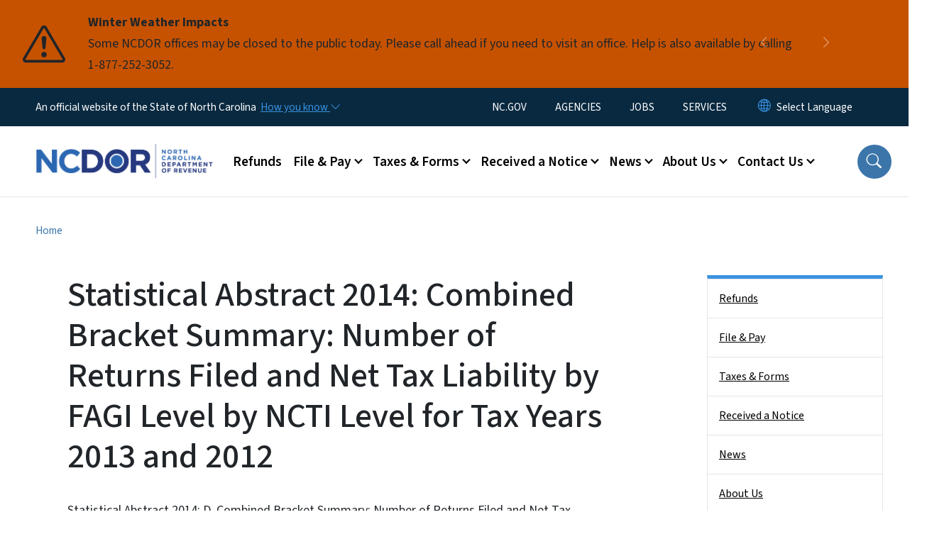

--- FILE ---
content_type: text/html; charset=UTF-8
request_url: https://www.ncdor.gov/statistical-abstract-2014-combined-bracket-summary-number-returns-filed-and-net-tax-liability-fagi
body_size: 75833
content:

<!DOCTYPE html>
<html lang="en" dir="ltr" prefix="og: https://ogp.me/ns#">
  <head>
    <meta name="color-scheme" content="only light">
    <meta charset="utf-8" />
<script async src="https://www.googletagmanager.com/gtag/js?id=G-TYHHJHJEXS"></script>
<script>window.dataLayer = window.dataLayer || [];function gtag(){dataLayer.push(arguments)};gtag("js", new Date());gtag("set", "developer_id.dMDhkMT", true);gtag("config", "G-TYHHJHJEXS", {"groups":"default","page_placeholder":"PLACEHOLDER_page_location","allow_ad_personalization_signals":false});</script>
<meta name="description" content="Statistical Abstract 2014: D. Combined Bracket Summary: Number of Returns Filed and Net Tax Liability by FAGI Level by NCTI Level for Tax Years 2013 and 2012" />
<link rel="canonical" href="https://www.ncdor.gov/statistical-abstract-2014-combined-bracket-summary-number-returns-filed-and-net-tax-liability-fagi" />
<meta name="twitter:card" content="summary_large_image" />
<meta name="Generator" content="Drupal 10 (https://www.drupal.org)" />
<meta name="MobileOptimized" content="width" />
<meta name="HandheldFriendly" content="true" />
<meta name="viewport" content="width=device-width, initial-scale=1, shrink-to-fit=no" />
<meta http-equiv="x-ua-compatible" content="ie=edge" />
<link rel="icon" href="https://files.nc.gov/dor/nc-favicon-32x32_1.png?VersionId=tmTppserd252EmC4IlyViKnCe3_4XhHa" type="image/png" />

    <title>Statistical Abstract 2014: Combined Bracket Summary: Number of Returns Filed and Net Tax Liability by FAGI Level by NCTI Level for Tax Years 2013 and 2012 | NCDOR</title>
    <link rel="stylesheet" media="all" href="/sites/default/files/css/css_ost9jO4KbE1_L1LOqND8M9iUTjvN7YlDpvnpXupliGE.css?delta=0&amp;language=en&amp;theme=nc_barrio&amp;include=[base64]" />
<link rel="stylesheet" media="all" href="/sites/default/files/css/css_2qGdHjNmVHMItLBvt5EFux053hifs_VcimhLNrgXz40.css?delta=1&amp;language=en&amp;theme=nc_barrio&amp;include=[base64]" />
<link rel="stylesheet" media="all" href="//cdn.jsdelivr.net/npm/bootstrap@5.1.3/dist/css/bootstrap.min.css" />
<link rel="stylesheet" media="print" href="/sites/default/files/css/css_cfMvD5a-2x5KTBRz-hxsEgD_mK2c3F-Xe2ljRjPvxqk.css?delta=3&amp;language=en&amp;theme=nc_barrio&amp;include=[base64]" />
<link rel="stylesheet" media="all" href="/sites/default/files/css/css_86Wt4Xn0ldBohPi-BjgJzxz9v7msLL4Yk_N22rSk9Q4.css?delta=4&amp;language=en&amp;theme=nc_barrio&amp;include=[base64]" />
<link rel="stylesheet" media="print" href="/sites/default/files/css/css_IXp6iEeZ7p5lyR0NMxEr0LrkCRdbIbenJY09WsIiUi0.css?delta=5&amp;language=en&amp;theme=nc_barrio&amp;include=[base64]" />
<link rel="stylesheet" media="all" href="/sites/default/files/css/css_49ZqUMJp7lof6B0-9vRWLooyPbcPul_TDdWbuJY79Xw.css?delta=6&amp;language=en&amp;theme=nc_barrio&amp;include=[base64]" />

    
  </head>
  <body class="layout-one-sidebar layout-sidebar-second has-featured-top page-node-3671 path-node node--type-site-page">
    <a href="#main-content" class="visually-hidden focusable skip-link">
      Skip to main content
    </a>
    
      <div class="dialog-off-canvas-main-canvas" data-off-canvas-main-canvas>
    <div id="page-wrapper">
  <div id="page">
    <header id="header" class="header" role="banner" aria-label="Site header">
                    <div class="highlighted container-fluid g-0">
          <div class="container-fluid section clearfix" role="alert">
              <div id="block-ncalertsblock-2" class="block block-ncalert block-nc-alert-block">
  
    
      <div class="content">
      
    <div id="alerts" data-alerts-hash="022ffb50cd0d65ca35545569e8984749" class="carousel slide alerts" data-bs-ride="false" data-bs-interval="10000" data-bs-touch="false">
    <div class="carousel-inner">
              <div class="carousel-item alert-item warning active" data-paths="">
          <div id="0d7fb2369c4374abe3a518c7808f5d34" class="alert-box">
            <span class="alert-icon" aria-hidden="true">
              <svg xmlns="http://www.w3.org/2000/svg" width="60" height="60" fill="currentColor" class="bi bi-exclamation-triangle" viewBox="0 0 16 16">
              <path d="M7.938 2.016A.13.13 0 0 1 8.002 2a.13.13 0 0 1 .063.016.146.146 0 0 1 .054.057l6.857 11.667c.036.06.035.124.002.183a.163.163 0 0 1-.054.06.116.116 0 0 1-.066.017H1.146a.115.115 0 0 1-.066-.017.163.163 0 0 1-.054-.06.176.176 0 0 1 .002-.183L7.884 2.073a.147.147 0 0 1 .054-.057zm1.044-.45a1.13 1.13 0 0 0-1.96 0L.165 13.233c-.457.778.091 1.767.98 1.767h13.713c.889 0 1.438-.99.98-1.767L8.982 1.566z"/>
              <path d="M7.002 12a1 1 0 1 1 2 0 1 1 0 0 1-2 0zM7.1 5.995a.905.905 0 1 1 1.8 0l-.35 3.507a.552.552 0 0 1-1.1 0L7.1 5.995z"/>
              </svg>
            </span>
            <div class="message" role="alert">
              <strong class="alert-type">Winter Weather Impacts</strong>
              <p>Some NCDOR offices may be closed to the public today. Please call ahead if you need to visit an office. Help is also available by calling 1-877-252-3052.
                              </p>
            </div>
          </div>
        </div>
              <div class="carousel-item alert-item info" data-paths="">
          <div id="06004b6a7b0d6a71028a1a31b19933f7" class="alert-box">
            <span class="alert-icon" aria-hidden="true">
              <svg xmlns="http://www.w3.org/2000/svg" width="60" height="60" fill="currentColor" class="bi bi-exclamation-triangle" viewBox="0 0 16 16">
              <path d="M7.938 2.016A.13.13 0 0 1 8.002 2a.13.13 0 0 1 .063.016.146.146 0 0 1 .054.057l6.857 11.667c.036.06.035.124.002.183a.163.163 0 0 1-.054.06.116.116 0 0 1-.066.017H1.146a.115.115 0 0 1-.066-.017.163.163 0 0 1-.054-.06.176.176 0 0 1 .002-.183L7.884 2.073a.147.147 0 0 1 .054-.057zm1.044-.45a1.13 1.13 0 0 0-1.96 0L.165 13.233c-.457.778.091 1.767.98 1.767h13.713c.889 0 1.438-.99.98-1.767L8.982 1.566z"/>
              <path d="M7.002 12a1 1 0 1 1 2 0 1 1 0 0 1-2 0zM7.1 5.995a.905.905 0 1 1 1.8 0l-.35 3.507a.552.552 0 0 1-1.1 0L7.1 5.995z"/>
              </svg>
            </span>
            <div class="message" role="alert">
              <strong class="alert-type">Important Information Regarding the 2025 Income Tax Return</strong>
              <p>NCDOR issues guidance on how recent federal law changes affect your 2025 NC income tax return.
                                  <a href="/important-notice-impact-federal-law-north-carolina-individual-and-corporate-income-tax-returns-tax" class="alert-link" aria-label="Read More NCDOR issues guidance on how recent federal law changes affect your 2025 NC income tax return.">
                                          Review the guidance.
                                      </a>
                              </p>
            </div>
          </div>
        </div>
              <div class="carousel-item alert-item warning" data-paths="">
          <div id="45216354300a00bee69c9956e3da2257" class="alert-box">
            <span class="alert-icon" aria-hidden="true">
              <svg xmlns="http://www.w3.org/2000/svg" width="60" height="60" fill="currentColor" class="bi bi-exclamation-triangle" viewBox="0 0 16 16">
              <path d="M7.938 2.016A.13.13 0 0 1 8.002 2a.13.13 0 0 1 .063.016.146.146 0 0 1 .054.057l6.857 11.667c.036.06.035.124.002.183a.163.163 0 0 1-.054.06.116.116 0 0 1-.066.017H1.146a.115.115 0 0 1-.066-.017.163.163 0 0 1-.054-.06.176.176 0 0 1 .002-.183L7.884 2.073a.147.147 0 0 1 .054-.057zm1.044-.45a1.13 1.13 0 0 0-1.96 0L.165 13.233c-.457.778.091 1.767.98 1.767h13.713c.889 0 1.438-.99.98-1.767L8.982 1.566z"/>
              <path d="M7.002 12a1 1 0 1 1 2 0 1 1 0 0 1-2 0zM7.1 5.995a.905.905 0 1 1 1.8 0l-.35 3.507a.552.552 0 0 1-1.1 0L7.1 5.995z"/>
              </svg>
            </span>
            <div class="message" role="alert">
              <strong class="alert-type">Penny Shortage Alert</strong>
              <p>NCDOR issues Sales and Use Tax guidance for retailers rounding cash transactions.
                                  <a href="/taxes-forms/sales-and-use-tax/other-sales-and-use-tax-resources/sales-and-use-tax-division-directives/sales-and-use-tax-directive-26-1" class="alert-link" aria-label="Read More NCDOR issues Sales and Use Tax guidance for retailers rounding cash transactions.">
                                          Review the guidance.
                                      </a>
                              </p>
            </div>
          </div>
        </div>
              <div class="carousel-item alert-item info" data-paths="">
          <div id="ea3871ae797a2ecde25b89746f7fdc88" class="alert-box">
            <span class="alert-icon" aria-hidden="true">
              <svg xmlns="http://www.w3.org/2000/svg" width="60" height="60" fill="currentColor" class="bi bi-exclamation-triangle" viewBox="0 0 16 16">
              <path d="M7.938 2.016A.13.13 0 0 1 8.002 2a.13.13 0 0 1 .063.016.146.146 0 0 1 .054.057l6.857 11.667c.036.06.035.124.002.183a.163.163 0 0 1-.054.06.116.116 0 0 1-.066.017H1.146a.115.115 0 0 1-.066-.017.163.163 0 0 1-.054-.06.176.176 0 0 1 .002-.183L7.884 2.073a.147.147 0 0 1 .054-.057zm1.044-.45a1.13 1.13 0 0 0-1.96 0L.165 13.233c-.457.778.091 1.767.98 1.767h13.713c.889 0 1.438-.99.98-1.767L8.982 1.566z"/>
              <path d="M7.002 12a1 1 0 1 1 2 0 1 1 0 0 1-2 0zM7.1 5.995a.905.905 0 1 1 1.8 0l-.35 3.507a.552.552 0 0 1-1.1 0L7.1 5.995z"/>
              </svg>
            </span>
            <div class="message" role="alert">
              <strong class="alert-type">Effective July 1, 2025, The Tax Basis For Snuff Will Change To A Weight-Based Tax</strong>
              <p>A new tax on alternative nicotine products will also be imposed. Tax related to the rate change of product in inventory as of July 1 will apply.
                                  <a href="/taxes-forms/tobacco-products-tax" class="alert-link" aria-label="Read More A new tax on alternative nicotine products will also be imposed. Tax related to the rate change of product in inventory as of July 1 will apply.">
                                          For more information, review the tobacco products page.
                                      </a>
                              </p>
            </div>
          </div>
        </div>
              <div class="carousel-item alert-item success" data-paths="">
          <div id="6003ed4806b203732806398b38c8479c" class="alert-box">
            <span class="alert-icon" aria-hidden="true">
              <svg xmlns="http://www.w3.org/2000/svg" width="60" height="60" fill="currentColor" class="bi bi-exclamation-triangle" viewBox="0 0 16 16">
              <path d="M7.938 2.016A.13.13 0 0 1 8.002 2a.13.13 0 0 1 .063.016.146.146 0 0 1 .054.057l6.857 11.667c.036.06.035.124.002.183a.163.163 0 0 1-.054.06.116.116 0 0 1-.066.017H1.146a.115.115 0 0 1-.066-.017.163.163 0 0 1-.054-.06.176.176 0 0 1 .002-.183L7.884 2.073a.147.147 0 0 1 .054-.057zm1.044-.45a1.13 1.13 0 0 0-1.96 0L.165 13.233c-.457.778.091 1.767.98 1.767h13.713c.889 0 1.438-.99.98-1.767L8.982 1.566z"/>
              <path d="M7.002 12a1 1 0 1 1 2 0 1 1 0 0 1-2 0zM7.1 5.995a.905.905 0 1 1 1.8 0l-.35 3.507a.552.552 0 0 1-1.1 0L7.1 5.995z"/>
              </svg>
            </span>
            <div class="message" role="alert">
              <strong class="alert-type">Vapor Product and Consumable Product Certification and Directory</strong>
              <p>The Department has issued a new notice titled, Eligibility for Listing in the North Carolina Department of Revenue Vapor Products and Consumable Products Directory.
                                  <a href="/taxes-forms/other-taxes-and-fees/vapor-product-and-consumable-product-certification-and-directory" class="alert-link" aria-label="Read More The Department has issued a new notice titled, Eligibility for Listing in the North Carolina Department of Revenue Vapor Products and Consumable Products Directory.">
                                          Visit Vapor Product and Consumable Product Certification and Directory for more information.
                                      </a>
                              </p>
            </div>
          </div>
        </div>
              <div class="carousel-item alert-item warning" data-paths="">
          <div id="43d4377bdd75300b17f75dece6da7ca3" class="alert-box">
            <span class="alert-icon" aria-hidden="true">
              <svg xmlns="http://www.w3.org/2000/svg" width="60" height="60" fill="currentColor" class="bi bi-exclamation-triangle" viewBox="0 0 16 16">
              <path d="M7.938 2.016A.13.13 0 0 1 8.002 2a.13.13 0 0 1 .063.016.146.146 0 0 1 .054.057l6.857 11.667c.036.06.035.124.002.183a.163.163 0 0 1-.054.06.116.116 0 0 1-.066.017H1.146a.115.115 0 0 1-.066-.017.163.163 0 0 1-.054-.06.176.176 0 0 1 .002-.183L7.884 2.073a.147.147 0 0 1 .054-.057zm1.044-.45a1.13 1.13 0 0 0-1.96 0L.165 13.233c-.457.778.091 1.767.98 1.767h13.713c.889 0 1.438-.99.98-1.767L8.982 1.566z"/>
              <path d="M7.002 12a1 1 0 1 1 2 0 1 1 0 0 1-2 0zM7.1 5.995a.905.905 0 1 1 1.8 0l-.35 3.507a.552.552 0 0 1-1.1 0L7.1 5.995z"/>
              </svg>
            </span>
            <div class="message" role="alert">
              <strong class="alert-type">FRAUD ALERT</strong>
              <p>Be aware of multiple fraudulent text scams requesting payment for NCDMV fees, fines or tolls. NCDMV will NEVER request payment by text. Please report it as spam and delete.
                                  <a href="https://www.ncdot.gov/news/press-releases/Pages/2025/2025-06-03-ncdmv-scam-fraudulent-text-messages.aspx" class="alert-link" aria-label="Read More Be aware of multiple fraudulent text scams requesting payment for NCDMV fees, fines or tolls. NCDMV will NEVER request payment by text. Please report it as spam and delete.">
                                          Read More
                                      </a>
                              </p>
            </div>
          </div>
        </div>
                  <button class="carousel-control-prev" type="button" data-bs-target="#alerts" data-bs-slide="prev" aria-label="Previous">
        <i class="bi bi-chevron-left"></i>
        <span class="visually-hidden">Previous</span>
      </button>
      <button class="carousel-pause" type="button" data-bs-target="#alerts" data-bs-slide="pause" aria-label="Pause">
        <i class="bi bi-pause"></i>
        <span class="visually-hidden">Pause</span>
      </button>
      <button class="carousel-play" type="button" data-bs-target="#alerts" data-bs-slide="cycle" aria-label="Play">
        <i class="bi bi-play"></i>
        <span class="visually-hidden">Play</span>
      </button>
      <button class="carousel-control-next" type="button" data-bs-target="#alerts" data-bs-slide="next" aria-label="Next">
        <i class="bi bi-chevron-right"></i>
        <span class="visually-hidden">Next</span>
      </button>
    </div>
      </div>

    </div>
  </div>


          </div>
        </div>
                              <div class="navbar" id="navbar-top">
                          
              
              <div class="official-website">
                <span class="d-none d-sm-inline">An official website of the State of North Carolina</span>
                <span class="d-sm-none d-inline">An official website of NC</span>
                <button
                  type="button"
                  data-bs-toggle="collapse"
                  data-bs-target="#officialNC"
                  aria-label="How you know"
                  aria-expanded="false"
                  aria-controls="collapseExample"
                  class="how-you-know-btn">
                  <span class="d-none d-sm-inline">How you know <i class="bi-chevron-down"></i></span>
                  <span class="d-sm-none d-inline"><i class="bi bi-info-circle"></i></span>
                </button>
              </div>
              <div class="collapse official-website" id="officialNC">
                <div class="privacy-security">
                  <div class="p-2">
                    <i class="bi bi-info-circle h3 float-start pe-2"></i>
                    <p>State Government websites value user privacy. To learn more, <a href="https://www.nc.gov/privacy">view our full privacy policy</a>.</p>
                  </div>
                  <div class="p-2">
                    <i class="bi bi-lock h3 float-start pe-2"></i>
                    <p>Secure websites use HTTPS certificates. A lock icon or https:// means you’ve safely connected to the official website.</p>
                  </div>
                </div>
              </div>
                              <div class="form-inline navbar-form ml-auto">
                    <section class="row region region-top-header-form">
    <nav role="navigation" aria-labelledby="block-utilitymenu-menu" id="block-utilitymenu" class="block block-menu navigation menu--enterprise-nav-menu">
            
  <div class="visually-hidden" id="block-utilitymenu-menu">Utility Menu</div>
  

        
                  <ul class="clearfix nav" data-component-id="bootstrap_barrio:menu">
                    <li class="nav-item">
                <a href="https://www.nc.gov/" class="nav-link nav-link-https--wwwncgov-">NC.GOV</a>
              </li>
                <li class="nav-item">
                <a href="https://www.nc.gov/agencies" class="nav-link nav-link-https--wwwncgov-agencies">AGENCIES</a>
              </li>
                <li class="nav-item">
                <a href="https://www.nc.gov/jobs" class="nav-link nav-link-https--wwwncgov-jobs">JOBS</a>
              </li>
                <li class="nav-item">
                <a href="https://www.nc.gov/your-government/all-nc-state-government-services" class="nav-link nav-link-https--wwwncgov-your-government-all-nc-state-government-services">SERVICES</a>
              </li>
        </ul>
  



  </nav>
<div id="block-gtranslate-2" class="block block-gtranslate block-gtranslate-block">
  
    
      <div class="content">
      
<div class="gtranslate_wrapper"></div><script>window.gtranslateSettings = {"switcher_horizontal_position":"inline","switcher_vertical_position":"inline","horizontal_position":"inline","vertical_position":"inline","float_switcher_open_direction":"bottom","switcher_open_direction":"bottom","default_language":"en","native_language_names":1,"detect_browser_language":0,"add_new_line":1,"select_language_label":"Select Language","flag_size":32,"flag_style":"2d","globe_size":60,"alt_flags":[],"wrapper_selector":".gtranslate_wrapper","url_structure":"none","custom_domains":null,"languages":["en","ar","zh-TW","hi","pl","pt","ru","es","sr","vi","th","hmn","km","lo","so","am"],"custom_css":""};</script><script>(function(){var js = document.createElement('script');js.setAttribute('src', 'https://cdn.gtranslate.net/widgets/latest/dropdown.js');js.setAttribute('data-gt-orig-url', '/statistical-abstract-2014-combined-bracket-summary-number-returns-filed-and-net-tax-liability-fagi');js.setAttribute('data-gt-orig-domain', 'www.ncdor.gov');document.body.appendChild(js);})();</script>
    </div>
  </div>

  </section>

                </div>
                                      </div>
                <div class="navbar navbar-expand-xl" id="navbar-main">
                        <section class="nc_header region region-header">
          <a href="/" title="Home" rel="home" class="navbar-brand">
              <img src="https://files.nc.gov/dor/dor-logo.png?VersionId=w1HiBCnEjmG7z5liTd5lqzavf5u69alf" alt="Home" class="img-fluid d-inline-block align-top" />
                </a>
  
  </section>

                          <button class="navbar-toggler navbar-toggler-right collapsed" type="button" data-bs-toggle="collapse" data-bs-target="#CollapsingNavbar" aria-controls="CollapsingNavbar" aria-expanded="false" aria-label="Toggle navigation"><span class="navbar-toggler-icon"></span></button>
              <div class="collapse navbar-collapse justify-content-end" id="CollapsingNavbar">
                  <section class="main-menu-nav container-md  region region-primary-menu">
    <nav role="navigation" aria-label="Main Menu"  id="block-mainmenu-2" class="block block-menu navigation menu--main">
            
  <p class="visually-hidden" id="block-mainmenu-2-menu">Main menu</p>
  

        
              <ul class="clearfix navbar-nav">
    
    
          
      <li class="nav-item">
                          <a href="/refunds" class="nav-link nav-link--refunds" data-drupal-link-system-path="node/9476">Refunds</a>
              </li>
          
      <li class="nav-item menu-item--expanded dropdown">
                          <a href="/file-pay" class="nav-link dropdown-toggle nav-link--file-pay" data-bs-toggle="dropdown" aria-expanded="false" aria-haspopup="true" role="button" data-drupal-link-system-path="node/6353">File &amp; Pay</a>
                                                      <ul class="dropdown-menu dropdown-menu-lg-end">
    
                                            <li class="dropdown-item landing-page "><a href="/file-pay" class="nav-link nav-link--file-pay" data-drupal-link-system-path="node/6353">File &amp; Pay</a></li>
    
          
      <li class="dropdown-item">
                          <a href="/file-pay/file-pay-individuals" class="nav-link--file-pay-file-pay-individuals" data-drupal-link-system-path="node/9287">File &amp; Pay for Individuals</a>
              </li>
          
      <li class="dropdown-item">
                          <a href="/file-pay/eservices" class="nav-link--file-pay-eservices" data-drupal-link-system-path="node/6682">eServices</a>
              </li>
          
      <li class="dropdown-item menu-item--collapsed">
                          <a href="/file-pay/ebusiness-center" class="nav-link--file-pay-ebusiness-center" data-drupal-link-system-path="node/6668">eBusiness Center</a>
              </li>
          
      <li class="dropdown-item menu-item--collapsed">
                          <a href="/efile-resources-for-taxpayers" class="nav-link--efile-resources-for-taxpayers" data-drupal-link-system-path="node/8787">eFile Resources for Taxpayers</a>
              </li>
          
      <li class="dropdown-item menu-item--collapsed">
                          <a href="/file-pay/collections" class="nav-link--file-pay-collections" data-drupal-link-system-path="node/9198">Collections - Past Due Taxes</a>
              </li>
          
      <li class="dropdown-item menu-item--collapsed">
                          <a href="/taxes-forms/motor-carrier-iftaintrastate-efile" class="nav-link--taxes-forms-motor-carrier-iftaintrastate-efile" data-drupal-link-system-path="node/6698">Motor Carrier (IFTA/IN) eFile</a>
              </li>
          
      <li class="dropdown-item">
                          <a href="/file-pay/motor-fuels-e-file" class="nav-link--file-pay-motor-fuels-e-file" data-drupal-link-system-path="node/6686">Motor Fuels eFile</a>
              </li>
          
      <li class="dropdown-item">
                          <a href="/file-pay/payment-methods" class="nav-link--file-pay-payment-methods" data-drupal-link-system-path="node/6357">Payment Methods</a>
              </li>
          
      <li class="dropdown-item">
                          <a href="/file-pay/electronic-funds-transfer" class="nav-link--file-pay-electronic-funds-transfer" data-drupal-link-system-path="node/6681">Electronic Funds Transfer</a>
              </li>
          
      <li class="dropdown-item">
                          <a href="/efile-and-pay-your-sales-and-use-tax" class="nav-link--efile-and-pay-your-sales-and-use-tax">Sales and Use Tax File and Pay - E-500</a>
              </li>
          
      <li class="dropdown-item menu-item--collapsed">
                          <a href="/file-pay/information-reporting" class="nav-link--file-pay-information-reporting" data-drupal-link-system-path="node/8679">Information Reporting</a>
              </li>
          
      <li class="dropdown-item">
                          <a href="/file-pay/electronic-filing-options-and-requirements" class="nav-link--file-pay-electronic-filing-options-and-requirements" data-drupal-link-system-path="node/7490">Electronic Filing Options and Requirements</a>
              </li>
        </ul>
  
              </li>
          
      <li class="nav-item menu-item--expanded dropdown">
                          <a href="/taxes-forms" class="nav-link dropdown-toggle nav-link--taxes-forms" data-bs-toggle="dropdown" aria-expanded="false" aria-haspopup="true" role="button" data-drupal-link-system-path="node/6350">Taxes &amp; Forms</a>
                                                      <ul class="dropdown-menu dropdown-menu-lg-end">
    
                                            <li class="dropdown-item landing-page "><a href="/taxes-forms" class="nav-link nav-link--taxes-forms" data-drupal-link-system-path="node/6350">Taxes &amp; Forms</a></li>
    
          
      <li class="dropdown-item menu-item--collapsed">
                          <a href="/taxes-forms/individual-income-tax" class="nav-link--taxes-forms-individual-income-tax" data-drupal-link-system-path="node/9464">Individual Income Tax</a>
              </li>
          
      <li class="dropdown-item menu-item--collapsed">
                          <a href="/taxes-forms/sales-and-use-tax" class="nav-link--taxes-forms-sales-and-use-tax" data-drupal-link-system-path="node/9248">Sales and Use Tax</a>
              </li>
          
      <li class="dropdown-item menu-item--collapsed">
                          <a href="/taxes-forms/withholding-tax" class="nav-link--taxes-forms-withholding-tax" data-drupal-link-system-path="node/7598">Withholding Tax</a>
              </li>
          
      <li class="dropdown-item menu-item--collapsed">
                          <a href="/taxes-forms/corporate-income-and-franchise-tax" class="nav-link--taxes-forms-corporate-income-and-franchise-tax" data-drupal-link-system-path="node/9268">Corporate Income &amp; Franchise Tax</a>
              </li>
          
      <li class="dropdown-item menu-item--collapsed">
                          <a href="/taxes-forms/motor-carrier-tax" class="nav-link--taxes-forms-motor-carrier-tax" data-drupal-link-system-path="node/7600">Motor Carrier Tax (IFTA/IN)</a>
              </li>
          
      <li class="dropdown-item menu-item--collapsed">
                          <a href="/taxes-forms/privilege-license-tax" class="nav-link--taxes-forms-privilege-license-tax" data-drupal-link-system-path="node/7601">Privilege License Tax</a>
              </li>
          
      <li class="dropdown-item menu-item--collapsed">
                          <a href="/taxes-forms/motor-fuels-tax" class="nav-link--taxes-forms-motor-fuels-tax" data-drupal-link-system-path="node/7602">Motor Fuels Tax</a>
              </li>
          
      <li class="dropdown-item menu-item--collapsed">
                          <a href="/taxes-forms/alcoholic-beverages-tax" class="nav-link--taxes-forms-alcoholic-beverages-tax" data-drupal-link-system-path="node/7603">Alcoholic Beverages Tax</a>
              </li>
          
      <li class="dropdown-item menu-item--collapsed">
                          <a href="/taxes-forms/tobacco-products-tax" class="nav-link--taxes-forms-tobacco-products-tax" data-drupal-link-system-path="node/7604">Tobacco Products Tax</a>
              </li>
          
      <li class="dropdown-item menu-item--collapsed">
                          <a href="/taxes-forms/partnership-tax" class="nav-link--taxes-forms-partnership-tax" data-drupal-link-system-path="node/7596">Partnership Tax</a>
              </li>
          
      <li class="dropdown-item menu-item--collapsed">
                          <a href="/local-government/property-tax" class="nav-link--local-government-property-tax" data-drupal-link-system-path="node/6713">Property Tax</a>
              </li>
          
      <li class="dropdown-item">
                          <a href="/taxes-forms/register-business" class="nav-link--taxes-forms-register-business" data-drupal-link-system-path="node/6358">Business Registration</a>
              </li>
          
      <li class="dropdown-item menu-item--collapsed">
                          <a href="/taxes-forms/information-tax-professionals" class="nav-link--taxes-forms-information-tax-professionals" data-drupal-link-system-path="node/6352">Information for Tax Professionals</a>
              </li>
          
      <li class="dropdown-item menu-item--collapsed">
                          <a href="/taxes-forms/departmental-policies" class="nav-link--taxes-forms-departmental-policies" data-drupal-link-system-path="node/7089">Policies</a>
              </li>
          
      <li class="dropdown-item">
                          <a href="/taxes-forms/order-certain-tax-forms-and-instructions" class="nav-link--taxes-forms-order-certain-tax-forms-and-instructions" data-drupal-link-system-path="node/7679">Order Tax Forms and Instructions</a>
              </li>
          
      <li class="dropdown-item menu-item--collapsed">
                          <a href="/taxes-forms/other-taxes-and-fees" class="nav-link--taxes-forms-other-taxes-and-fees" data-drupal-link-system-path="node/6351">Other Taxes And Fees</a>
              </li>
          
      <li class="dropdown-item">
                          <a href="/taxes-forms/frequently-asked-questions-about-traditional-and-web-fill-forms" class="nav-link--taxes-forms-frequently-asked-questions-about-traditional-and-web-fill-forms" data-drupal-link-system-path="node/7585">Frequently Asked Questions About Traditional and Web Fill-In Forms</a>
              </li>
          
      <li class="dropdown-item">
                          <a href="/taxes-forms/ifta-annual-interest-rates" class="nav-link--taxes-forms-ifta-annual-interest-rates" data-drupal-link-system-path="node/7175">IFTA Annual Interest Rates</a>
              </li>
          
      <li class="dropdown-item menu-item--collapsed">
                          <a href="/taxes-forms/motor-carrier-seminars" class="nav-link--taxes-forms-motor-carrier-seminars" data-drupal-link-system-path="node/6359">Motor Carrier Seminars</a>
              </li>
          
      <li class="dropdown-item menu-item--collapsed">
                          <a href="/contact-us/customer-education" class="nav-link--contact-us-customer-education" data-drupal-link-system-path="node/6360">Business &amp; Income Tax Seminars</a>
              </li>
          
      <li class="dropdown-item">
                          <a href="/taxes-forms/notice-assessment" class="nav-link--taxes-forms-notice-assessment" data-drupal-link-system-path="node/7242">Notice of Assessment</a>
              </li>
          
      <li class="dropdown-item">
                          <a href="/poa" class="nav-link--poa" data-drupal-link-system-path="node/8953">Power of Attorney</a>
              </li>
        </ul>
  
              </li>
          
      <li class="nav-item menu-item--expanded dropdown">
                          <a href="/received-notice" class="nav-link dropdown-toggle nav-link--received-notice" data-bs-toggle="dropdown" aria-expanded="false" aria-haspopup="true" role="button" data-drupal-link-system-path="node/6354">Received a Notice</a>
                                                      <ul class="dropdown-menu dropdown-menu-lg-end">
    
                                            <li class="dropdown-item landing-page "><a href="/received-notice" class="nav-link nav-link--received-notice" data-drupal-link-system-path="node/6354">Received a Notice</a></li>
    
          
      <li class="dropdown-item">
                          <a href="/received-notice/attachment-and-garnishment-employer-copy" class="nav-link--received-notice-attachment-and-garnishment-employer-copy" data-drupal-link-system-path="node/6717">Attachment and Garnishment – Employer Copy</a>
              </li>
          
      <li class="dropdown-item">
                          <a href="/received-notice/attachment-and-garnishment-taxpayer-copy" class="nav-link--received-notice-attachment-and-garnishment-taxpayer-copy" data-drupal-link-system-path="node/6716">Attachment and Garnishment – Taxpayer Copy</a>
              </li>
          
      <li class="dropdown-item">
                          <a href="/received-notice/authorization-bank-draft-installment-agreement" class="nav-link--received-notice-authorization-bank-draft-installment-agreement" data-drupal-link-system-path="node/7586">Authorization for Bank Draft Installment Agreement</a>
              </li>
          
      <li class="dropdown-item">
                          <a href="/received-notice/confirmation-installment-payment-agreement" class="nav-link--received-notice-confirmation-installment-payment-agreement" data-drupal-link-system-path="node/6718">Confirmation of Installment Payment Agreement</a>
              </li>
          
      <li class="dropdown-item">
                          <a href="/received-notice/default-notice" class="nav-link--received-notice-default-notice" data-drupal-link-system-path="node/6719">Default Notice</a>
              </li>
          
      <li class="dropdown-item">
                          <a href="/received-notice/delinquent-notice" class="nav-link--received-notice-delinquent-notice" data-drupal-link-system-path="node/6720">Delinquent Notice</a>
              </li>
          
      <li class="dropdown-item">
                          <a href="/received-notice/garnishment-release-letter" class="nav-link--received-notice-garnishment-release-letter" data-drupal-link-system-path="node/7587">Garnishment Release Letter</a>
              </li>
          
      <li class="dropdown-item">
                          <a href="/received-notice/notice-collection-amount-shown-due-not-paid-full" class="nav-link--received-notice-notice-collection-amount-shown-due-not-paid-full" data-drupal-link-system-path="node/6722">Notice of Collection - Amount Shown Due But Not Paid In Full</a>
              </li>
          
      <li class="dropdown-item">
                          <a href="/received-notice/notice-collection" class="nav-link--received-notice-notice-collection" data-drupal-link-system-path="node/6721">Notice of Collection</a>
              </li>
          
      <li class="dropdown-item">
                          <a href="/received-notice/notice-individual-income-tax-adjustment" class="nav-link--received-notice-notice-individual-income-tax-adjustment" data-drupal-link-system-path="node/6723">Notice of Individual Income Tax Adjustment</a>
              </li>
          
      <li class="dropdown-item menu-item--collapsed">
                          <a href="/received-notice/notice-individual-income-tax-assessment" class="nav-link--received-notice-notice-individual-income-tax-assessment" data-drupal-link-system-path="node/6725">Notice of Individual Income Tax Assessment</a>
              </li>
          
      <li class="dropdown-item">
                          <a href="/received-notice/notice-file-return" class="nav-link--received-notice-notice-file-return" data-drupal-link-system-path="node/7443">Notice to File a Return</a>
              </li>
          
      <li class="dropdown-item">
                          <a href="/received-notice/payment-agreement-installment-notice" class="nav-link--received-notice-payment-agreement-installment-notice" data-drupal-link-system-path="node/6726">Payment Agreement Installment Notice</a>
              </li>
          
      <li class="dropdown-item">
                          <a href="/received-notice/privilege-tax-renewal-notice" class="nav-link--received-notice-privilege-tax-renewal-notice" data-drupal-link-system-path="node/6727">Privilege Tax Renewal Notice</a>
              </li>
          
      <li class="dropdown-item">
                          <a href="/received-notice/updated-individual-income-tax-adjustment-notice" class="nav-link--received-notice-updated-individual-income-tax-adjustment-notice" data-drupal-link-system-path="node/7588">Updated Individual Income Tax Adjustment Notice</a>
              </li>
          
      <li class="dropdown-item">
                          <a href="/received-notice/unclaimed-refund-letter" class="nav-link--received-notice-unclaimed-refund-letter" data-drupal-link-system-path="node/6728">Unclaimed Refund Letter</a>
              </li>
        </ul>
  
              </li>
          
      <li class="nav-item menu-item--expanded dropdown">
                          <a href="/news" class="nav-link dropdown-toggle nav-link--news" data-bs-toggle="dropdown" aria-expanded="false" aria-haspopup="true" role="button" data-drupal-link-system-path="node/6349">News</a>
                                                      <ul class="dropdown-menu dropdown-menu-lg-end">
    
                                            <li class="dropdown-item landing-page "><a href="/news" class="nav-link nav-link--news" data-drupal-link-system-path="node/6349">News</a></li>
    
          
      <li class="dropdown-item">
                          <a href="/news/notices-and-updates" class="nav-link--news-notices-and-updates" data-drupal-link-system-path="news/notices-and-updates">Notices and Updates</a>
              </li>
          
      <li class="dropdown-item">
                          <a href="/news/press-release" class="nav-link--news-press-release" data-drupal-link-system-path="news/press-release">Press Releases</a>
              </li>
          
      <li class="dropdown-item">
                          <a href="/news/reports-and-statistics" class="nav-link--news-reports-and-statistics" data-drupal-link-system-path="node/6348">Reports and Statistics</a>
              </li>
        </ul>
  
              </li>
          
      <li class="nav-item menu-item--expanded dropdown">
                          <a href="/about-ncdor" class="nav-link dropdown-toggle nav-link--about-ncdor" data-bs-toggle="dropdown" aria-expanded="false" aria-haspopup="true" role="button" data-drupal-link-system-path="node/6345">About Us</a>
                                                      <ul class="dropdown-menu dropdown-menu-lg-end">
    
                                            <li class="dropdown-item landing-page "><a href="/about-ncdor" class="nav-link nav-link--about-ncdor" data-drupal-link-system-path="node/6345">About Us</a></li>
    
          
      <li class="dropdown-item">
                          <a href="/follow" class="nav-link--follow" data-drupal-link-system-path="node/8304">Follow Us</a>
              </li>
          
      <li class="dropdown-item menu-item--collapsed">
                          <a href="/about-us/administration-and-leadership" class="nav-link--about-us-administration-and-leadership" data-drupal-link-system-path="node/6737">Administration and Leadership</a>
              </li>
          
      <li class="dropdown-item">
                          <a href="/about-us/careers" class="nav-link--about-us-careers" data-drupal-link-system-path="node/6346">Careers</a>
              </li>
          
      <li class="dropdown-item">
                          <a href="/about-us/history-nc-department-revenue" class="nav-link--about-us-history-nc-department-revenue" data-drupal-link-system-path="node/6735">History of Department</a>
              </li>
          
      <li class="dropdown-item menu-item--collapsed">
                          <a href="/about-us/annual-dor-security-awareness-training-dorsat" class="nav-link--about-us-annual-dor-security-awareness-training-dorsat" data-drupal-link-system-path="node/7452">DORSAT</a>
              </li>
          
      <li class="dropdown-item menu-item--collapsed">
                          <a href="/about-us/language-access-plan" class="nav-link--about-us-language-access-plan" data-drupal-link-system-path="node/9609">Language Access Plan</a>
              </li>
          
      <li class="dropdown-item">
                          <a href="/about-us/public-participation-plan" class="nav-link--about-us-public-participation-plan" data-drupal-link-system-path="node/8227">Public Participation Plan</a>
              </li>
          
      <li class="dropdown-item menu-item--collapsed">
                          <a href="/about-us/climate-change-clean-energy-plans-progress" class="nav-link--about-us-climate-change-clean-energy-plans-progress" data-drupal-link-system-path="node/6363">Climate Change &amp; Clean Energy: Plans &amp; Progress</a>
              </li>
          
      <li class="dropdown-item">
                          <a href="/about-us/mission-and-vision" class="nav-link--about-us-mission-and-vision" data-drupal-link-system-path="node/7537">Mission and Vision</a>
              </li>
        </ul>
  
              </li>
          
      <li class="nav-item menu-item--expanded dropdown">
                          <a href="/contact-ncdor" class="nav-link dropdown-toggle nav-link--contact-ncdor" data-bs-toggle="dropdown" aria-expanded="false" aria-haspopup="true" role="button" data-drupal-link-system-path="node/6347">Contact Us</a>
                                                      <ul class="dropdown-menu dropdown-menu-lg-end">
    
                                            <li class="dropdown-item landing-page "><a href="/contact-ncdor" class="nav-link nav-link--contact-ncdor" data-drupal-link-system-path="node/6347">Contact Us</a></li>
    
          
      <li class="dropdown-item menu-item--collapsed">
                          <a href="/contact-us/e-alerts" class="nav-link--contact-us-e-alerts" data-drupal-link-system-path="node/6695">E-Alerts</a>
              </li>
          
      <li class="dropdown-item">
                          <a href="/contact-us/customer-service-numbers" class="nav-link--contact-us-customer-service-numbers" data-drupal-link-system-path="node/6739">Customer Service Numbers</a>
              </li>
          
      <li class="dropdown-item">
                          <a href="/contact-us/ncdor-mailing-addresses" class="nav-link--contact-us-ncdor-mailing-addresses" data-drupal-link-system-path="node/6738">Mailing Addresses</a>
              </li>
          
      <li class="dropdown-item">
                          <a href="/contact-us/office-public-affairs" class="nav-link--contact-us-office-public-affairs" data-drupal-link-system-path="node/6745">Media Requests</a>
              </li>
          
      <li class="dropdown-item">
                          <a href="/contact-us/office-locations" class="nav-link--contact-us-office-locations" data-drupal-link-system-path="node/6741">Office Locations</a>
              </li>
          
      <li class="dropdown-item menu-item--collapsed">
                          <a href="/contact-us/office-taxpayer-advocate" class="nav-link--contact-us-office-taxpayer-advocate" data-drupal-link-system-path="node/6744">Office of the Taxpayer Advocate</a>
              </li>
          
      <li class="dropdown-item menu-item--collapsed">
                          <a href="/contact-us/records-requests-contacts" class="nav-link--contact-us-records-requests-contacts" data-drupal-link-system-path="node/6747">Records Requests</a>
              </li>
          
      <li class="dropdown-item">
                          <a href="/contact-us/request-speaker-your-group" class="nav-link--contact-us-request-speaker-your-group" data-drupal-link-system-path="node/6742">Request a Speaker for Your Group</a>
              </li>
          
      <li class="dropdown-item">
                          <a href="/contact-us/request-appointment" class="nav-link--contact-us-request-appointment" data-drupal-link-system-path="node/6366">Request a Service Center Appointment</a>
              </li>
          
      <li class="dropdown-item">
                          <a href="/tax-fraud-and-identity-theft" class="nav-link--tax-fraud-and-identity-theft" data-drupal-link-system-path="node/9067">Tax Fraud and Identity Theft</a>
              </li>
          
      <li class="dropdown-item">
                          <a href="/contact-us/internal-audit-division-tipline" class="nav-link--contact-us-internal-audit-division-tipline" data-drupal-link-system-path="node/9856">Tipline - Report Improper Governmental Conduct by NCDOR Employees</a>
              </li>
          
      <li class="dropdown-item">
                          <a href="/contact-us/customer-education" class="nav-link--contact-us-customer-education" data-drupal-link-system-path="node/6360">Customer Education</a>
              </li>
        </ul>
  
              </li>
        </ul>
  


  </nav>
<nav role="navigation" aria-labelledby="block-utilitymenu-2-menu" id="block-utilitymenu-2" class="block block-menu navigation menu--enterprise-nav-menu">
            
  <h2 class="visually-hidden" id="block-utilitymenu-2-menu">Utility Menu</h2>
  

        
                  <ul class="clearfix nav" data-component-id="bootstrap_barrio:menu">
                    <li class="nav-item">
                <a href="https://www.nc.gov/" class="nav-link nav-link-https--wwwncgov-">NC.GOV</a>
              </li>
                <li class="nav-item">
                <a href="https://www.nc.gov/agencies" class="nav-link nav-link-https--wwwncgov-agencies">AGENCIES</a>
              </li>
                <li class="nav-item">
                <a href="https://www.nc.gov/jobs" class="nav-link nav-link-https--wwwncgov-jobs">JOBS</a>
              </li>
                <li class="nav-item">
                <a href="https://www.nc.gov/your-government/all-nc-state-government-services" class="nav-link nav-link-https--wwwncgov-your-government-all-nc-state-government-services">SERVICES</a>
              </li>
        </ul>
  



  </nav>

  </section>

                  <div class="form-inline navbar-form justify-content-end">
                    
                    <div id="search-icon" tabindex="0" role="button" aria-pressed="false" aria-label="Search"><i class="bi bi-search"></i></div>
                  </div>
              </div>
                                            </div>
          </header>
                  <div class="featured-top">
          <aside class="featured-top__inner section container-fluid clearfix" role="complementary">
              <section class="container-fluid region region-featured-top">
    <div id="block-ncsearchblock-2" class="block block-ncsearch block-nc-search-block">
  
    
      <div class="content">
      
<form class="nc-search-block-form" data-drupal-selector="nc-search-block-form" action="/search/ncdor" method="get" id="nc-search-block-form" accept-charset="UTF-8">
  




        
  <div class="js-form-item js-form-type-search form-type-search js-form-item-keys form-item-keys form-no-label mb-3">
          <label for="edit-keys" class="visually-hidden">Search</label>
                    <input title="Enter the terms you wish to search for." data-drupal-selector="edit-keys" data-msg-maxlength="Search field has a maximum length of 128." type="search" id="edit-keys" name="keys" value="" size="15" maxlength="128" class="form-search form-control" />

                      </div>
<div data-drupal-selector="edit-actions" class="form-actions js-form-wrapper form-wrapper mb-3" id="edit-actions"><input id="search-button" aria-label="search" role="search" data-drupal-selector="edit-submit" type="submit" value="Search" class="button js-form-submit form-submit btn btn-primary form-control" />
</div>

</form>

    </div>
  </div>
<div class="views-element-container block block-views block-views-blocksite-page-hero-image-block-1" id="block-views-block-site-page-hero-image-block-1">
  
    
      <div class="content">
      <div><div class="view view-site-page-hero-image view-id-site_page_hero_image view-display-id-block_1 js-view-dom-id-78a2f99b6962d941acbbfe28b2cb158ca88d9cdad1d8d2f0ecc68d069c92c206">
  
    
      
      <div class="view-content row">
          <div>
    <div class="views-field views-field-field-main-image"><div class="field-content"></div></div>
  </div>

    </div>
  
          </div>
</div>

    </div>
  </div>

  </section>

                      </aside>
        </div>
              <div id="main-wrapper" class="layout-main-wrapper clearfix">
              <div id="main" class="container-fluid ">
                                          <div id="block-breadcrumbs" class="block block-system block-system-breadcrumb-block">
  
    
      <div class="content">
      
  <nav role="navigation" aria-label="breadcrumb" style="">
  <ol class="breadcrumb">
            <li class="breadcrumb-item">
        <a href="/">Home</a>
      </li>
        </ol>
</nav>


    </div>
  </div>


          <div class="row row-offcanvas row-offcanvas-left clearfix">
            <main class="main-content col order-first" id="content" role="main">
              <section class="section">
                <a id="main-content" tabindex="-1"></a>
                  <div data-drupal-messages-fallback class="hidden"></div>

<article class="node node--type-site-page node--view-mode-full clearfix">
  <header>
    
          <h1 class="node__title"><span class="field field--name-title field--type-string field--label-hidden">Statistical Abstract 2014: Combined Bracket Summary: Number of Returns Filed and Net Tax Liability by FAGI Level by NCTI Level for Tax Years 2013 and 2012</span>
</h1>
        
      </header>
  <div class="node__content clearfix">
          
      <div class="field field--name-field-child-paragraph field--type-entity-reference-revisions field--label-hidden field__items">
              <div class="field__item">  <div  data-component-id="nc_barrio:text" class="paragraph paragraph--type--text paragraph--view-mode--default limit-text-width">
      
            <div class="clearfix text-formatted field field--name-field-editor field--type-text-long field--label-hidden field__item">Statistical Abstract 2014: D. Combined Bracket Summary: Number of Returns Filed and Net Tax Liability by FAGI Level by NCTI Level for Tax Years 2013 and 2012 Statistical Abstract 2014: D. Combined Bracket Summary: Number of Returns Filed and Net Tax Liability by FAGI Level by NCTI Level for Tax Years 2013 and 2012</div>
      
  </div>
</div>
          </div>
  
  <div class="field field--name-field-file field--type-entity-reference field--label-above">
    <div class="field__label"><h2>Documents</h2></div>
          <ul class='field__items'>
              <li class="field__item">
<div>
    
        
            <a href="/documents/reports/tabled-2013stats/open">tabled 2013stats</a>   
        
        
        
        
        
        
</div></li>
          <li class="field__item">
<div>
    
        
            <a href="/documents/reports/tabled-2013stats-0/open">tabled 2013stats</a>   
        
        
        
        
        
        
</div></li>
              </ul>
      </div>

          </div>
</article>


              </section>
            </main>
                                      <div class="sidebar_second sidebar col-md-3 order-last" id="sidebar_second">
                <aside class="section" role="complementary">
                    <section class="container-md  region region-sidebar-second">
    <nav role="navigation" class="sidebar" aria-label="Section Menu" id="block-sidebar-second-main-menu" class="block block-menu navigation menu--main">
            
  <p class="visually-hidden" id="block-sidebar-second-main-menu-menu">Side Nav</p>
  

              <ul  class="clearfix sidebar-nav" data-current-level="1">                                                      <li data-menu-level="1">
                          <a href="/refunds" class="sidebar-link--refunds" data-drupal-link-system-path="node/9476">Refunds</a>
                                                  </li>                                                      <li data-menu-level="1">
                          <a href="/file-pay" class="sidebar-link--file-pay" data-drupal-link-system-path="node/6353">File &amp; Pay</a>
                                                  </li>                                                      <li data-menu-level="1">
                          <a href="/taxes-forms" class="sidebar-link--taxes-forms" data-drupal-link-system-path="node/6350">Taxes &amp; Forms</a>
                                                  </li>                                                      <li data-menu-level="1">
                          <a href="/received-notice" class="sidebar-link--received-notice" data-drupal-link-system-path="node/6354">Received a Notice</a>
                                                  </li>                                                      <li data-menu-level="1">
                          <a href="/news" class="sidebar-link--news" data-drupal-link-system-path="node/6349">News</a>
                                                  </li>                                                      <li data-menu-level="1">
                          <a href="/about-ncdor" class="sidebar-link--about-ncdor" data-drupal-link-system-path="node/6345">About Us</a>
                                                  </li>                                                      <li data-menu-level="1">
                          <a href="/contact-ncdor" class="sidebar-link--contact-ncdor" data-drupal-link-system-path="node/6347">Contact Us</a>
                                                  </li>          </ul>  

  </nav>





  </section>

                </aside>
              </div>
                      </div>
        </div>
          </div>
    <nav class="back-to-top" aria-label="Back to top"><a title="Back to top" href="#navbar-top"><i class="bi-box-arrow-in-up" role="img" aria-label="Back to top arrow"></i></a></nav>
        <footer class="site-footer">
              <div class="container-fluid">
                      <div class="site-footer__top clearfix">
                <section class="row region region-footer-first">
    <div id="block-contactinformation-2" class="block-content-basic block block-block-content block-block-content5aa3f241-e0e7-4ad2-8e3f-2db84bb3cbaf">
  
      <h2>Contact Information</h2>
    
      <div class="content">
      
            <div class="clearfix text-formatted field field--name-body field--type-text-with-summary field--label-hidden field__item"><div itemscope itemtype="http://schema.org/Organization"><p><span itemprop="name">North Carolina Department of Revenue</span><br><br>PO Box 25000<br><span itemprop="addressLocality">Raleigh</span>, <span itemprop="addressRegion">NC</span> <span itemprop="postalCode">27640-0640</span><br>General information: 1-877-252-3052<br>Individual income tax refund inquiries:<br>1-877-252-4052</p><p><em>NCDOR is a proud </em><a href="https://mhanational.org/bell-seal/recipients"><em>2025 Platinum Recipient</em></a><em> of Mental Health America's Bell Seal for Workplace Mental Health</em></p><div>
  
  

            <div class="field field--name-image field--type-image field--label-hidden field__item">  <img loading="lazy" src="https://files.nc.gov/dor/styles/inline_small/public/images/2025-06/Platinum%20Bell%20Seal%20Logo.png?VersionId=_HKjkcQRKPW1NCoA8SfKohK0Ze3yilzU&amp;itok=PeKTtPyD" width="168" height="200" alt="The Bell Seal For Workplace Mental Health" class="image-style-inline-small">


</div>
      
</div>
</div></div>
      
    </div>
  </div>

  </section>

                <section class="row region region-footer-second">
    <div id="block-activityfeed-2" class="block-content-basic block block-block-content block-block-content06ec09c5-01b6-4d63-acf8-163555fac2c1">
  
      <h2>Activity Feed</h2>
    
      <div class="content">
      
            <div class="clearfix text-formatted field field--name-body field--type-text-with-summary field--label-hidden field__item"><p><iframe style="border-style:none;overflow:hidden;" src="https://www.facebook.com/plugins/page.php?href=https%3A%2F%2Fwww.facebook.com%2FNorthCarolinaDepartmentofRevenue&amp;tabs=timeline&amp;height=400&amp;small_header=false&amp;adapt_container_width=true&amp;hide_cover=false&amp;show_facepile=false&amp;appId=1434940763399088" width="340" height="400" scrolling="no" frameborder="0" allowfullscreen="true" allow="autoplay; clipboard-write; encrypted-media; picture-in-picture; web-share" title="NCDOR Facebook Feed"></iframe></p></div>
      
    </div>
  </div>

  </section>

                <section class="row region region-footer-third">
    <div id="block-followus-2" class="block block-ncblocks block-ncblocks-follow-site-block">
  
      <h2>Follow Us</h2>
    
      <div class="content">
      
<div class="social-links">
  <div class="item-list">
    <ul>
              <li>
          <a href="https://www.facebook.com/NorthCarolinaDepartmentofRevenue/" itemprop="url">
            <svg xmlns="http://www.w3.org/2000/svg" fill="currentColor" class="bi bi-facebook" viewBox="0 0 16 16" role="img" aria-label="Facebook">
              <path d="M16 8.049c0-4.446-3.582-8.05-8-8.05C3.58 0-.002 3.603-.002 8.05c0 4.017 2.926 7.347 6.75 7.951v-5.625h-2.03V8.05H6.75V6.275c0-2.017 1.195-3.131 3.022-3.131.876 0 1.791.157 1.791.157v1.98h-1.009c-.993 0-1.303.621-1.303 1.258v1.51h2.218l-.354 2.326H9.25V16c3.824-.604 6.75-3.934 6.75-7.951"/>
            </svg>
          </a>
        </li>
      
              <li>
          <a href="https://twitter.com/ncdor">
            <svg xmlns="http://www.w3.org/2000/svg" fill="currentColor" class="bi bi-twitter-x" viewBox="0 0 16 16" role="img" aria-label="X">
              <path d="M12.6.75h2.454l-5.36 6.142L16 15.25h-4.937l-3.867-5.07-4.425 5.07H.316l5.733-6.57L0 .75h5.063l3.495 4.633L12.601.75Zm-.86 13.028h1.36L4.323 2.145H2.865z"/>
            </svg>
          </a>
        </li>
      
      
              <li>
          <a href="https://www.instagram.com/ncdor1/" itemprop="url">
            <svg xmlns="http://www.w3.org/2000/svg" fill="currentColor" class="bi bi-instagram" viewBox="0 0 16 16" role="img" aria-label="Instagram">
              <path d="M8 0C5.829 0 5.556.01 4.703.048 3.85.088 3.269.222 2.76.42a3.9 3.9 0 0 0-1.417.923A3.9 3.9 0 0 0 .42 2.76C.222 3.268.087 3.85.048 4.7.01 5.555 0 5.827 0 8.001c0 2.172.01 2.444.048 3.297.04.852.174 1.433.372 1.942.205.526.478.972.923 1.417.444.445.89.719 1.416.923.51.198 1.09.333 1.942.372C5.555 15.99 5.827 16 8 16s2.444-.01 3.298-.048c.851-.04 1.434-.174 1.943-.372a3.9 3.9 0 0 0 1.416-.923c.445-.445.718-.891.923-1.417.197-.509.332-1.09.372-1.942C15.99 10.445 16 10.173 16 8s-.01-2.445-.048-3.299c-.04-.851-.175-1.433-.372-1.941a3.9 3.9 0 0 0-.923-1.417A3.9 3.9 0 0 0 13.24.42c-.51-.198-1.092-.333-1.943-.372C10.443.01 10.172 0 7.998 0zm-.717 1.442h.718c2.136 0 2.389.007 3.232.046.78.035 1.204.166 1.486.275.373.145.64.319.92.599s.453.546.598.92c.11.281.24.705.275 1.485.039.843.047 1.096.047 3.231s-.008 2.389-.047 3.232c-.035.78-.166 1.203-.275 1.485a2.5 2.5 0 0 1-.599.919c-.28.28-.546.453-.92.598-.28.11-.704.24-1.485.276-.843.038-1.096.047-3.232.047s-2.39-.009-3.233-.047c-.78-.036-1.203-.166-1.485-.276a2.5 2.5 0 0 1-.92-.598 2.5 2.5 0 0 1-.6-.92c-.109-.281-.24-.705-.275-1.485-.038-.843-.046-1.096-.046-3.233s.008-2.388.046-3.231c.036-.78.166-1.204.276-1.486.145-.373.319-.64.599-.92s.546-.453.92-.598c.282-.11.705-.24 1.485-.276.738-.034 1.024-.044 2.515-.045zm4.988 1.328a.96.96 0 1 0 0 1.92.96.96 0 0 0 0-1.92m-4.27 1.122a4.109 4.109 0 1 0 0 8.217 4.109 4.109 0 0 0 0-8.217m0 1.441a2.667 2.667 0 1 1 0 5.334 2.667 2.667 0 0 1 0-5.334"/>
            </svg>
          </a>
        </li>
      
              <li>
          <a href="https://www.threads.net/@ncdor1" itemprop="url">
            <svg xmlns="http://www.w3.org/2000/svg" fill="currentColor" class="bi bi-threads" viewBox="0 0 16 16" role="img" aria-label="Threads">
              <path d="M6.321 6.016c-.27-.18-1.166-.802-1.166-.802.756-1.081 1.753-1.502 3.132-1.502.975 0 1.803.327 2.394.948s.928 1.509 1.005 2.644q.492.207.905.484c1.109.745 1.719 1.86 1.719 3.137 0 2.716-2.226 5.075-6.256 5.075C4.594 16 1 13.987 1 7.994 1 2.034 4.482 0 8.044 0 9.69 0 13.55.243 15 5.036l-1.36.353C12.516 1.974 10.163 1.43 8.006 1.43c-3.565 0-5.582 2.171-5.582 6.79 0 4.143 2.254 6.343 5.63 6.343 2.777 0 4.847-1.443 4.847-3.556 0-1.438-1.208-2.127-1.27-2.127-.236 1.234-.868 3.31-3.644 3.31-1.618 0-3.013-1.118-3.013-2.582 0-2.09 1.984-2.847 3.55-2.847.586 0 1.294.04 1.663.114 0-.637-.54-1.728-1.9-1.728-1.25 0-1.566.405-1.967.868ZM8.716 8.19c-2.04 0-2.304.87-2.304 1.416 0 .878 1.043 1.168 1.6 1.168 1.02 0 2.067-.282 2.232-2.423a6.2 6.2 0 0 0-1.528-.161"/>
            </svg>
          </a>
        </li>
      
      
              <li>
          <a href="https://www.youtube.com/channel/UCqmwITo1GgRZK0-nEI5mmOQ" itemprop="url">
            <svg xmlns="http://www.w3.org/2000/svg" fill="currentColor" class="bi bi-youtube" viewBox="0 0 16 16" role="img" aria-label="YouTube">
              <path d="M8.051 1.999h.089c.822.003 4.987.033 6.11.335a2.01 2.01 0 0 1 1.415 1.42c.101.38.172.883.22 1.402l.01.104.022.26.008.104c.065.914.073 1.77.074 1.957v.075c-.001.194-.01 1.108-.082 2.06l-.008.105-.009.104c-.05.572-.124 1.14-.235 1.558a2.01 2.01 0 0 1-1.415 1.42c-1.16.312-5.569.334-6.18.335h-.142c-.309 0-1.587-.006-2.927-.052l-.17-.006-.087-.004-.171-.007-.171-.007c-1.11-.049-2.167-.128-2.654-.26a2.01 2.01 0 0 1-1.415-1.419c-.111-.417-.185-.986-.235-1.558L.09 9.82l-.008-.104A31 31 0 0 1 0 7.68v-.123c.002-.215.01-.958.064-1.778l.007-.103.003-.052.008-.104.022-.26.01-.104c.048-.519.119-1.023.22-1.402a2.01 2.01 0 0 1 1.415-1.42c.487-.13 1.544-.21 2.654-.26l.17-.007.172-.006.086-.003.171-.007A100 100 0 0 1 7.858 2zM6.4 5.209v4.818l4.157-2.408z"/>
            </svg>
          </a>
        </li>
      
      
              <li>
          <a href="https://www.linkedin.com/company/92776/" itemprop="url">
            <svg xmlns="http://www.w3.org/2000/svg" fill="currentColor" class="bi bi-linkedin" viewBox="0 0 16 16" role="img" aria-label="LinkedIn">
              <path d="M0 1.146C0 .513.526 0 1.175 0h13.65C15.474 0 16 .513 16 1.146v13.708c0 .633-.526 1.146-1.175 1.146H1.175C.526 16 0 15.487 0 14.854zm4.943 12.248V6.169H2.542v7.225zm-1.2-8.212c.837 0 1.358-.554 1.358-1.248-.015-.709-.52-1.248-1.342-1.248S2.4 3.226 2.4 3.934c0 .694.521 1.248 1.327 1.248zm4.908 8.212V9.359c0-.216.016-.432.08-.586.173-.431.568-.878 1.232-.878.869 0 1.216.662 1.216 1.634v3.865h2.401V9.25c0-2.22-1.184-3.252-2.764-3.252-1.274 0-1.845.7-2.165 1.193v.025h-.016l.016-.025V6.169h-2.4c.03.678 0 7.225 0 7.225z"/>
            </svg>
          </a>
        </li>
      

           
    
    </ul>
  </div>
</div>

    </div>
  </div>

  </section>

            </div>
                                <div class="site-footer__bottom">
                <section class="row region region-site-footer">
    <nav role="navigation" aria-labelledby="block-networkmenu-2-menu" id="block-networkmenu-2" class="block block-menu navigation menu--network-menu">
            
  <h2 class="visually-hidden" id="block-networkmenu-2-menu">Network Menu</h2>
  

        
                  <ul class="clearfix nav" data-component-id="bootstrap_barrio:menu">
                    <li class="nav-item">
                <a href="/employee-directory" class="nav-link nav-link--employee-directory" data-drupal-link-system-path="employee-directory">Employee Directory</a>
              </li>
                <li class="nav-item">
                <a href="https://nc.gov/" title="The State of North Carolina" class="nav-link nav-link-https--ncgov-">nc.gov</a>
              </li>
                <li class="nav-item">
                <a href="/webform/user_feedback?source_entity_type=ENTITY_TYPE&amp;source_entity_id=ENTITY_ID" class="webform-dialog webform-dialog-mobile nav-link webform-dialog webform-dialog-mobile nav-link--webform-user-feedbacksource-entity-typeentity-typesource-entity-identity-id" title="Website User Feedback Form" data-drupal-link-query="{&quot;source_entity_id&quot;:&quot;ENTITY_ID&quot;,&quot;source_entity_type&quot;:&quot;ENTITY_TYPE&quot;}" data-drupal-link-system-path="webform/user_feedback">Website Feedback</a>
              </li>
                <li class="nav-item">
                <a href="https://www.nc.gov/accessibility" title="Accessibility of State of North Carolina Websites" class="nav-link nav-link-https--wwwncgov-accessibility">Accessibility</a>
              </li>
                <li class="nav-item">
                <a href="https://www.nc.gov/disclaimer-terms-use" title="Terms of Use" class="nav-link nav-link-https--wwwncgov-disclaimer-terms-use">Disclaimer &amp; Terms of Use</a>
              </li>
                <li class="nav-item">
                <a href="https://www.nc.gov/privacy" title="State of North Carolina Privacy Policy" class="nav-link nav-link-https--wwwncgov-privacy">Privacy Policy</a>
              </li>
                <li class="nav-item">
                <a href="https://www.nc.gov/government/open-budget" title="State of North Carolina Open Budget" class="nav-link nav-link-https--wwwncgov-government-open-budget">Open Budget</a>
              </li>
        </ul>
  



  </nav>

  </section>

              <div class="branding"><a href="https://it.nc.gov/services/digital-services">Hosted on Digital Commons</a></div>
            </div>
                  </div>
          </footer>
  </div>
</div>

  </div>

    
    <script type="application/json" data-drupal-selector="drupal-settings-json">{"path":{"baseUrl":"\/","pathPrefix":"","currentPath":"node\/3671","currentPathIsAdmin":false,"isFront":false,"currentLanguage":"en"},"pluralDelimiter":"\u0003","suppressDeprecationErrors":true,"ajaxPageState":{"libraries":"[base64]","theme":"nc_barrio","theme_token":null},"ajaxTrustedUrl":{"\/search\/ncdor":true},"clientside_validation_jquery":{"validate_all_ajax_forms":2,"force_validate_on_blur":true,"force_html5_validation":false,"messages":{"required":"This field is required.","remote":"Please fix this field.","email":"Please enter a valid email address.","url":"Please enter a valid URL.","date":"Please enter a valid date.","dateISO":"Please enter a valid date (ISO).","number":"Please enter a valid number.","digits":"Please enter only digits.","equalTo":"Please enter the same value again.","maxlength":"Please enter no more than {0} characters.","minlength":"Please enter at least {0} characters.","rangelength":"Please enter a value between {0} and {1} characters long.","range":"Please enter a value between {0} and {1}.","max":"Please enter a value less than or equal to {0}.","min":"Please enter a value greater than or equal to {0}.","step":"Please enter a multiple of {0}."}},"google_analytics":{"account":"G-TYHHJHJEXS","trackOutbound":true,"trackMailto":true,"trackTel":true,"trackDownload":true,"trackDownloadExtensions":"7z|aac|arc|arj|asf|asx|avi|bin|csv|doc(x|m)?|dot(x|m)?|exe|flv|gif|gz|gzip|hqx|jar|jpe?g|js|mp(2|3|4|e?g)|mov(ie)?|msi|msp|pdf|phps|png|ppt(x|m)?|pot(x|m)?|pps(x|m)?|ppam|sld(x|m)?|thmx|qtm?|ra(m|r)?|sea|sit|tar|tgz|torrent|txt|wav|wma|wmv|wpd|xls(x|m|b)?|xlt(x|m)|xlam|xml|z|zip"},"linkpurpose":{"domain":"https:\/\/www.ncdor.gov","ignore":"#toolbar-administration a","purposeDocumentMessage":"Link downloads document","purposeDocumentIconType":"html","purposeDocumentIconPosition":"beforeend","purposeDownloadMessage":"Link downloads file","purposeDownloadIconType":"html","purposeDownloadIconPosition":"beforeend","purposeAppMessage":"Link opens app","purposeAppIconType":"html","purposeAppIconPosition":"beforeend","purposeExternalMessage":"Link is external","purposeExternalIconType":"html","purposeExternalIconPosition":"beforeend","purposeMailMessage":"Link sends email","purposeMailIconType":"html","purposeMailIconPosition":"beforeend","purposeTelMessage":"Link opens phone app","purposeTelIconType":"html","purposeTelIconPosition":"beforeend","purposeNewWindow":true,"purposeNewWindowMessage":"Opens in new window","purposeNewWindowIconType":"html","purposeNewWindowIconPosition":"beforeend","css_url":"\/modules\/contrib\/linkpurpose"},"nc_breadcrumb":{"activeTrailInfo":[]},"webform":{"dialog":{"options":{"narrow":{"title":"Narrow","width":600},"mobile":{"title":"Mobile"},"normal":{"title":"Normal","width":800},"wide":{"title":"Wide","width":1000}},"entity_type":"node","entity_id":"3671"}},"nc_alerts":{"options":{"slideTransition":"goDown","nav":true,"autoplayTimeout":500,"items":1,"mouseDrag":false,"callbacks":true,"autoHeight":true,"navText":["\u003Ci class=\u0022icon-chevron-left\u0022\u003E\u003C\/i\u003E","\u003Ci class=\u0022icon-chevron-right\u0022\u003E\u003C\/i\u003E"]}},"nc_json_views":{"documentFilePath":null},"nc_search":{"searchblock":1},"user":{"uid":0,"permissionsHash":"050f72afa6a56fac0ff01e67672ba0b2620bbc526eebe55e8dca66f2f64ee8c5"}}</script>
<script src="/core/assets/vendor/jquery/jquery.min.js?v=3.7.1"></script>
<script src="/core/assets/vendor/once/once.min.js?v=1.0.1"></script>
<script src="/core/misc/drupalSettingsLoader.js?v=10.4.3"></script>
<script src="/core/misc/drupal.js?v=10.4.3"></script>
<script src="/core/misc/drupal.init.js?v=10.4.3"></script>
<script src="/core/misc/debounce.js?v=10.4.3"></script>
<script src="/core/assets/vendor/jquery.ui/ui/version-min.js?v=10.4.3"></script>
<script src="/core/assets/vendor/jquery.ui/ui/data-min.js?v=10.4.3"></script>
<script src="/core/assets/vendor/jquery.ui/ui/disable-selection-min.js?v=10.4.3"></script>
<script src="/core/assets/vendor/jquery.ui/ui/jquery-patch-min.js?v=10.4.3"></script>
<script src="/core/assets/vendor/jquery.ui/ui/scroll-parent-min.js?v=10.4.3"></script>
<script src="/core/assets/vendor/jquery.ui/ui/unique-id-min.js?v=10.4.3"></script>
<script src="/core/assets/vendor/jquery.ui/ui/focusable-min.js?v=10.4.3"></script>
<script src="/core/assets/vendor/jquery.ui/ui/keycode-min.js?v=10.4.3"></script>
<script src="/core/assets/vendor/jquery.ui/ui/plugin-min.js?v=10.4.3"></script>
<script src="/core/assets/vendor/jquery.ui/ui/widget-min.js?v=10.4.3"></script>
<script src="/core/assets/vendor/jquery.ui/ui/labels-min.js?v=10.4.3"></script>
<script src="/core/assets/vendor/jquery.ui/ui/widgets/controlgroup-min.js?v=10.4.3"></script>
<script src="/core/assets/vendor/jquery.ui/ui/form-reset-mixin-min.js?v=10.4.3"></script>
<script src="/core/assets/vendor/jquery.ui/ui/widgets/mouse-min.js?v=10.4.3"></script>
<script src="/core/assets/vendor/jquery.ui/ui/widgets/checkboxradio-min.js?v=10.4.3"></script>
<script src="/core/assets/vendor/jquery.ui/ui/widgets/draggable-min.js?v=10.4.3"></script>
<script src="/core/assets/vendor/jquery.ui/ui/widgets/resizable-min.js?v=10.4.3"></script>
<script src="/core/assets/vendor/jquery.ui/ui/widgets/button-min.js?v=10.4.3"></script>
<script src="/core/assets/vendor/jquery.ui/ui/widgets/dialog-min.js?v=10.4.3"></script>
<script src="/core/assets/vendor/tabbable/index.umd.min.js?v=6.2.0"></script>
<script src="/core/assets/vendor/tua-body-scroll-lock/tua-bsl.umd.min.js?v=10.4.3"></script>
<script src="/themes/contrib/bootstrap_barrio/js/barrio.js?v=10.4.3"></script>
<script src="https://cdn.jsdelivr.net/npm/jquery-validation@1.21.0/dist/jquery.validate.min.js"></script>
<script src="/modules/contrib/clientside_validation/clientside_validation_jquery/js/cv.jquery.ife.js?t8xkwj"></script>
<script src="/modules/contrib/clientside_validation/clientside_validation_jquery/js/cv.jquery.validate.js?t8xkwj"></script>
<script src="/modules/contrib/google_analytics/js/google_analytics.js?v=10.4.3"></script>
<script src="/modules/contrib/linkpurpose/library/js/linkpurpose.min.js?t8xkwj"></script>
<script src="/modules/contrib/linkpurpose/js/linkpurpose-drupal.js?t8xkwj"></script>
<script src="//cdn.jsdelivr.net/npm/bootstrap@5.1.3/dist/js/bootstrap.bundle.min.js"></script>
<script src="/themes/custom/nc_barrio/js/modules/textEditorDatatables.js?v=1.9"></script>
<script src="/themes/custom/nc_barrio/src/js/modules/nc.fileicons.js?v=1"></script>
<script src="/themes/custom/nc_barrio/js/global.js?v=1.86"></script>
<script src="/themes/custom/nc_barrio/js/modules/nc.search.js?v=1.86"></script>
<script src="/themes/custom/nc_barrio/js/modules/nc.analytics.js?v=1.86"></script>
<script src="/themes/custom/nc_barrio/js/modules/nc.gtranslate.js?v=1.4"></script>
<script src="/themes/custom/nc_barrio/js/modules/nc.sitepage.js?v=1.14"></script>
<script src="/modules/custom/nc_breadcrumb/js/nc_breadcrumb.js?t8xkwj"></script>
<script src="/modules/custom/ncalert/js/ncalerts.js?v=16"></script>
<script src="/modules/custom/ncblocks/js/ncblocks.js?v=1.3"></script>
<script src="/core/misc/progress.js?v=10.4.3"></script>
<script src="/core/assets/vendor/loadjs/loadjs.min.js?v=4.3.0"></script>
<script src="/core/misc/announce.js?v=10.4.3"></script>
<script src="/core/misc/message.js?v=10.4.3"></script>
<script src="/themes/contrib/bootstrap_barrio/js/messages.js?t8xkwj"></script>
<script src="/core/misc/ajax.js?v=10.4.3"></script>
<script src="/core/misc/displace.js?v=10.4.3"></script>
<script src="/core/misc/jquery.tabbable.shim.js?v=10.4.3"></script>
<script src="/core/misc/position.js?v=10.4.3"></script>
<script src="/core/misc/dialog/dialog-deprecation.js?v=10.4.3"></script>
<script src="/core/misc/dialog/dialog.js?v=10.4.3"></script>
<script src="/core/misc/dialog/dialog.position.js?v=10.4.3"></script>
<script src="/core/misc/dialog/dialog.jquery-ui.js?v=10.4.3"></script>
<script src="/core/modules/ckeditor5/js/ckeditor5.dialog.fix.js?v=10.4.3"></script>
<script src="/core/misc/dialog/dialog.ajax.js?v=10.4.3"></script>
<script src="/modules/contrib/webform/js/webform.drupal.dialog.js?v=10.4.3"></script>
<script src="/modules/contrib/webform/js/webform.dialog.js?v=10.4.3"></script>

  </body>
</html>


--- FILE ---
content_type: text/css; charset=UTF-8
request_url: https://www.ncdor.gov/sites/default/files/css/css_ost9jO4KbE1_L1LOqND8M9iUTjvN7YlDpvnpXupliGE.css?delta=0&language=en&theme=nc_barrio&include=eJyNkEFywyAMRS-EzZE8AmSbRiBGEm18-zpNE6fOpiuY9_7wJQKzqQm0KYBIZj-zFBfOdCEOQIPaRrku775yQhdZ0EcujStW0_GcGoYgCClKL-Ef4YK1v8VqfHrDq919kt6ARviA6x-QMhAvbh_50ro0VvSUg4BsruAu_ZzJUMYIzTJX93zcH9PE9MoTztDJJlux4As__c8hPjN-6XQssCsgFPO_5w0E4nhR_7i4BgLL3r3qY5GDjL22HijrisnppobFB1B0P0X3urFw6oTfU-a6Gg
body_size: 67693
content:
@import'//fonts.googleapis.com/css2?family=Source+Sans+3:ital,wght@0,200..900;1,200..900&display=swap" rel="stylesheet"';@import"//fonts.googleapis.com/css2?family=Atkinson+Hyperlegible:wght@700&display=swap";@import"//cdn.jsdelivr.net/npm/bootstrap-icons@1.5.0/font/bootstrap-icons.css";
/* @license GPL-2.0-or-later https://www.drupal.org/licensing/faq */
.link-purpose-spacer{white-space:pre-wrap;min-width:.125em;}.link-purpose-nobreak{white-space:nowrap;}.link-purpose-last-word{gap:0;}.link-purpose-icon{display:inline-block;width:.917em;height:.917em;min-height:9px;margin:0 .25em;font-size:.75em;}.link-purpose-icon.svg-inline--fa{vertical-align:initial;}.link-purpose-external-icon{height:.875em;}.link-purpose-mail-icon .linkpurpose-default-svg{transform:translateY(2px);}.link-purpose-document-icon .linkpurpose-default-svg{transform:none;}.link-purpose-icon svg{width:100%;height:100%;vertical-align:initial;}.link-purpose-icon.svg-inline--fa{margin:0 0.1875em;}.link-purpose-text{display:none !important;}.link-purpose-hide-on-image :is(img,figure,svg) ~ .link-purpose-icon,.link-purpose-hide-on-image :is(img,figure,svg) ~ .link-purpose-nobreak .link-purpose-icon,.link-purpose-hide-on-image *:has(img,svg,figure) ~ .link-purpose-icon,.link-purpose-hide-on-image *:has(img,svg,figure) ~ .link-purpose-nobreak .link-purpose-icon{display:none;}
.ui-helper-hidden{display:none;}.ui-helper-hidden-accessible{border:0;clip:rect(0 0 0 0);height:1px;margin:-1px;overflow:hidden;padding:0;position:absolute;width:1px;}.ui-helper-reset{margin:0;padding:0;border:0;outline:0;line-height:1.3;text-decoration:none;font-size:100%;list-style:none;}.ui-helper-clearfix:before,.ui-helper-clearfix:after{content:"";display:table;border-collapse:collapse;}.ui-helper-clearfix:after{clear:both;}.ui-helper-zfix{width:100%;height:100%;top:0;left:0;position:absolute;opacity:0;}.ui-front{z-index:100;}.ui-state-disabled{cursor:default !important;pointer-events:none;}.ui-icon{display:inline-block;vertical-align:middle;margin-top:-.25em;position:relative;text-indent:-99999px;overflow:hidden;background-repeat:no-repeat;}.ui-widget-icon-block{left:50%;margin-left:-8px;display:block;}.ui-widget-overlay{position:fixed;top:0;left:0;width:100%;height:100%;}
.ui-controlgroup{vertical-align:middle;display:inline-block;}.ui-controlgroup > .ui-controlgroup-item{float:left;margin-left:0;margin-right:0;}.ui-controlgroup > .ui-controlgroup-item:focus,.ui-controlgroup > .ui-controlgroup-item.ui-visual-focus{z-index:9999;}.ui-controlgroup-vertical > .ui-controlgroup-item{display:block;float:none;width:100%;margin-top:0;margin-bottom:0;text-align:left;}.ui-controlgroup-vertical .ui-controlgroup-item{box-sizing:border-box;}.ui-controlgroup .ui-controlgroup-label{padding:.4em 1em;}.ui-controlgroup .ui-controlgroup-label span{font-size:80%;}.ui-controlgroup-horizontal .ui-controlgroup-label + .ui-controlgroup-item{border-left:none;}.ui-controlgroup-vertical .ui-controlgroup-label + .ui-controlgroup-item{border-top:none;}.ui-controlgroup-horizontal .ui-controlgroup-label.ui-widget-content{border-right:none;}.ui-controlgroup-vertical .ui-controlgroup-label.ui-widget-content{border-bottom:none;}.ui-controlgroup-vertical .ui-spinner-input{width:calc(100% - 2.4em);}.ui-controlgroup-vertical .ui-spinner .ui-spinner-up{border-top-style:solid;}
.ui-checkboxradio-label .ui-icon-background{box-shadow:inset 1px 1px 1px #ccc;border-radius:.12em;border:none;}.ui-checkboxradio-radio-label .ui-icon-background{width:16px;height:16px;border-radius:1em;overflow:visible;border:none;}.ui-checkboxradio-radio-label.ui-checkboxradio-checked .ui-icon,.ui-checkboxradio-radio-label.ui-checkboxradio-checked:hover .ui-icon{background-image:none;width:8px;height:8px;border-width:4px;border-style:solid;}.ui-checkboxradio-disabled{pointer-events:none;}
.ui-resizable{position:relative;}.ui-resizable-handle{position:absolute;font-size:0.1px;display:block;touch-action:none;}.ui-resizable-disabled .ui-resizable-handle,.ui-resizable-autohide .ui-resizable-handle{display:none;}.ui-resizable-n{cursor:n-resize;height:7px;width:100%;top:-5px;left:0;}.ui-resizable-s{cursor:s-resize;height:7px;width:100%;bottom:-5px;left:0;}.ui-resizable-e{cursor:e-resize;width:7px;right:-5px;top:0;height:100%;}.ui-resizable-w{cursor:w-resize;width:7px;left:-5px;top:0;height:100%;}.ui-resizable-se{cursor:se-resize;width:12px;height:12px;right:1px;bottom:1px;}.ui-resizable-sw{cursor:sw-resize;width:9px;height:9px;left:-5px;bottom:-5px;}.ui-resizable-nw{cursor:nw-resize;width:9px;height:9px;left:-5px;top:-5px;}.ui-resizable-ne{cursor:ne-resize;width:9px;height:9px;right:-5px;top:-5px;}
.ui-button{padding:.4em 1em;display:inline-block;position:relative;line-height:normal;margin-right:.1em;cursor:pointer;vertical-align:middle;text-align:center;-webkit-user-select:none;user-select:none;}.ui-button,.ui-button:link,.ui-button:visited,.ui-button:hover,.ui-button:active{text-decoration:none;}.ui-button-icon-only{width:2em;box-sizing:border-box;text-indent:-9999px;white-space:nowrap;}input.ui-button.ui-button-icon-only{text-indent:0;}.ui-button-icon-only .ui-icon{position:absolute;top:50%;left:50%;margin-top:-8px;margin-left:-8px;}.ui-button.ui-icon-notext .ui-icon{padding:0;width:2.1em;height:2.1em;text-indent:-9999px;white-space:nowrap;}input.ui-button.ui-icon-notext .ui-icon{width:auto;height:auto;text-indent:0;white-space:normal;padding:.4em 1em;}input.ui-button::-moz-focus-inner,button.ui-button::-moz-focus-inner{border:0;padding:0;}
.ui-dialog{position:absolute;top:0;left:0;padding:.2em;outline:0;}.ui-dialog .ui-dialog-titlebar{padding:.4em 1em;position:relative;}.ui-dialog .ui-dialog-title{float:left;margin:.1em 0;white-space:nowrap;width:90%;overflow:hidden;text-overflow:ellipsis;}.ui-dialog .ui-dialog-titlebar-close{position:absolute;right:.3em;top:50%;width:20px;margin:-10px 0 0 0;padding:1px;height:20px;}.ui-dialog .ui-dialog-content{position:relative;border:0;padding:.5em 1em;background:none;overflow:auto;}.ui-dialog .ui-dialog-buttonpane{text-align:left;border-width:1px 0 0 0;background-image:none;margin-top:.5em;padding:.3em 1em .5em .4em;}.ui-dialog .ui-dialog-buttonpane .ui-dialog-buttonset{float:right;}.ui-dialog .ui-dialog-buttonpane button{margin:.5em .4em .5em 0;cursor:pointer;}.ui-dialog .ui-resizable-n{height:2px;top:0;}.ui-dialog .ui-resizable-e{width:2px;right:0;}.ui-dialog .ui-resizable-s{height:2px;bottom:0;}.ui-dialog .ui-resizable-w{width:2px;left:0;}.ui-dialog .ui-resizable-se,.ui-dialog .ui-resizable-sw,.ui-dialog .ui-resizable-ne,.ui-dialog .ui-resizable-nw{width:7px;height:7px;}.ui-dialog .ui-resizable-se{right:0;bottom:0;}.ui-dialog .ui-resizable-sw{left:0;bottom:0;}.ui-dialog .ui-resizable-ne{right:0;top:0;}.ui-dialog .ui-resizable-nw{left:0;top:0;}.ui-draggable .ui-dialog-titlebar{cursor:move;}
.progress{position:relative;}.progress__track{min-width:100px;max-width:100%;height:16px;margin-top:5px;border:1px solid;background-color:#fff;}.progress__bar{width:3%;min-width:3%;max-width:100%;height:16px;background-color:#000;}.progress__description,.progress__percentage{overflow:hidden;margin-top:0.2em;color:#555;font-size:0.875em;}.progress__description{float:left;}[dir="rtl"] .progress__description{float:right;}.progress__percentage{float:right;}[dir="rtl"] .progress__percentage{float:left;}.progress--small .progress__track{height:7px;}.progress--small .progress__bar{height:7px;background-size:20px 20px;}
.ajax-progress{display:inline-block;padding:1px 5px 2px 5px;}[dir="rtl"] .ajax-progress{float:right;}.ajax-progress-throbber .throbber{display:inline;padding:1px 6px 2px;background:transparent url(/core/misc/throbber-active.gif) no-repeat 0 center;}.ajax-progress-throbber .message{display:inline;padding:1px 5px 2px;}tr .ajax-progress-throbber .throbber{margin:0 2px;}.ajax-progress-bar{width:16em;}.ajax-progress-fullscreen{position:fixed;z-index:1261;top:48.5%;left:49%;width:24px;height:24px;padding:4px;opacity:0.9;border-radius:7px;background-color:#232323;background-image:url(/core/misc/loading-small.gif);background-repeat:no-repeat;background-position:center center;}[dir="rtl"] .ajax-progress-fullscreen{right:49%;left:auto;}
.text-align-left{text-align:left;}.text-align-right{text-align:right;}.text-align-center{text-align:center;}.text-align-justify{text-align:justify;}.align-left{float:left;}.align-right{float:right;}.align-center{display:block;margin-right:auto;margin-left:auto;}
.fieldgroup{padding:0;border-width:0;}
.container-inline div,.container-inline label{display:inline-block;}.container-inline .details-wrapper{display:block;}.container-inline .hidden{display:none;}
.clearfix::after{display:table;clear:both;content:"";}
.js details:not([open]) .details-wrapper{display:none;}
.hidden{display:none;}.visually-hidden{position:absolute !important;overflow:hidden;clip:rect(1px,1px,1px,1px);width:1px;height:1px;word-wrap:normal;}.visually-hidden.focusable:active,.visually-hidden.focusable:focus-within{position:static !important;overflow:visible;clip:auto;width:auto;height:auto;}.invisible{visibility:hidden;}
.item-list__comma-list,.item-list__comma-list li{display:inline;}.item-list__comma-list{margin:0;padding:0;}.item-list__comma-list li::after{content:", ";}.item-list__comma-list li:last-child::after{content:"";}
.js .js-hide{display:none;}.js-show{display:none;}.js .js-show{display:block;}@media (scripting:enabled){.js-hide.js-hide{display:none;}.js-show{display:block;}}
.nowrap{white-space:nowrap;}
.position-container{position:relative;}
.reset-appearance{margin:0;padding:0;border:0 none;background:transparent;line-height:inherit;-webkit-appearance:none;appearance:none;}
.resize-none{resize:none;}.resize-vertical{min-height:2em;resize:vertical;}.resize-horizontal{max-width:100%;resize:horizontal;}.resize-both{max-width:100%;min-height:2em;resize:both;}
.system-status-counter__status-icon{display:inline-block;width:25px;height:25px;vertical-align:middle;}.system-status-counter__status-icon::before{display:block;width:100%;height:100%;content:"";background-repeat:no-repeat;background-position:center 2px;background-size:16px;}.system-status-counter__status-icon--error::before{background-image:url(/core/misc/icons/e32700/error.svg);}.system-status-counter__status-icon--warning::before{background-image:url(/core/misc/icons/e29700/warning.svg);}.system-status-counter__status-icon--checked::before{background-image:url(/core/misc/icons/73b355/check.svg);}
.system-status-report-counters__item{width:100%;margin-bottom:0.5em;padding:0.5em 0;text-align:center;white-space:nowrap;background-color:rgba(0,0,0,0.063);}@media screen and (min-width:60em){.system-status-report-counters{display:flex;flex-wrap:wrap;justify-content:space-between;}.system-status-report-counters__item--half-width{width:49%;}.system-status-report-counters__item--third-width{width:33%;}}
.system-status-general-info__item{margin-top:1em;padding:0 1em 1em;border:1px solid #ccc;}.system-status-general-info__item-title{border-bottom:1px solid #ccc;}
.tablesort{display:inline-block;width:16px;height:16px;background-size:100%;}.tablesort--asc{background-image:url(/core/misc/icons/787878/twistie-down.svg);}.tablesort--desc{background-image:url(/core/misc/icons/787878/twistie-up.svg);}
.breadcrumb{font-size:0.929em;}
img{height:auto;max-width:100%;width:auto}.media-container{position:relative;overflow:hidden;width:100%}.media-container:after{display:block;content:"";padding-top:56.25%}.media-container iframe{position:absolute;top:0;left:0;width:100%;height:100%}.field--name-field-division-office .field__label{font-size:1.3rem;margin-bottom:1rem;margin-top:3rem}.pagination{display:flex;justify-content:flex-end;margin:1.5rem 0}.pagination .page-link{border:none;margin:0px;text-align:center;padding:0 10px}.pagination .page-item.active .page-link{border-radius:50%}body{font-size:1.125rem;line-height:1.875rem;font-family:"Source Sans 3",sans-serif;font-weight:400;color:#212529}:is(.h2,.h3,.h4,.h5,.h6,h2,h3,h4,h5,h6){font-weight:500;margin-bottom:1rem}h1,.h1{font-size:3rem;font-weight:500;margin-bottom:2.5rem}@media(max-width:991.98px){h1,.h1{font-size:2.25rem;margin-bottom:1.875rem}}h1.landing_page__title--hide,.h1.landing_page__title--hide{margin-bottom:0}.h2,h2{font-size:2.25rem}@media(max-width:991.98px){.h2,h2{font-size:1.75rem}}.h5,h5{font-size:1.3125rem}@media(max-width:991.98px){.h5,h5{font-size:1.1rem}}.h6,h6{font-size:1.1rem}@media(max-width:991.98px){.h6,h6{font-size:1rem}}.paragraph--type--heading-title{max-width:770px;margin:0 auto}@media(min-width:992px){.layout--onecol-section .paragraph--type--heading-title{margin:0 3.125rem}}.layout-main-wrapper .paragraph--type--text a{text-decoration:underline}.layout-main-wrapper .paragraph--type--text a.ck-anchor,.layout-main-wrapper .paragraph--type--text a.btn,.layout-main-wrapper .paragraph--type--text a.btn-primary,.layout-main-wrapper .paragraph--type--text a.button{text-decoration:none}p{margin-bottom:1.875rem}.node__content{font-size:1.125rem}label{font-size:1rem;font-weight:600}:is(ul,ol,dl)+:is(h2,h3,h4,h5,h6){margin-top:1.875rem}blockquote{font-style:italic;padding:5%;margin:1.875rem auto;max-width:770px;border-radius:10px}blockquote p:last-child{margin-bottom:0}@media(min-width:992px){.paragraph--type--full-width blockquote{padding:2.5%}}.site-footer{font-family:Source Sans Pro,sans-serif}.site-footer .btn-primary{font-weight:700}article .text-formatted{margin:0 auto}article .limit-text-width{max-width:770px;margin:0 auto}article header+.node__content{margin-top:0}
.caption{display:table;}.caption > *{display:block;max-width:100%;}.caption > figcaption{display:table-caption;max-width:none;caption-side:bottom;}.caption > figcaption[contenteditable="true"]:empty::before{content:attr(data-placeholder);font-style:italic;}
.caption .media .field,.caption .media .field *{float:none;margin:unset;}
.views-align-left{text-align:left;}.views-align-right{text-align:right;}.views-align-center{text-align:center;}.views-view-grid .views-col{float:left;}.views-view-grid .views-row{float:left;clear:both;width:100%;}.views-display-link + .views-display-link{margin-left:0.5em;}
.ui-widget{font-family:Arial,Helvetica,sans-serif;font-size:1em;}.ui-widget .ui-widget{font-size:1em;}.ui-widget input,.ui-widget select,.ui-widget textarea,.ui-widget button{font-family:Arial,Helvetica,sans-serif;font-size:1em;}.ui-widget.ui-widget-content{border:1px solid #c5c5c5;}.ui-widget-content{border:1px solid #dddddd;background:#ffffff;color:#333333;}.ui-widget-content a{color:#333333;}.ui-widget-header{border:1px solid #dddddd;background:#e9e9e9;color:#333333;font-weight:bold;}.ui-widget-header a{color:#333333;}.ui-state-default,.ui-widget-content .ui-state-default,.ui-widget-header .ui-state-default,.ui-button,html .ui-button.ui-state-disabled:hover,html .ui-button.ui-state-disabled:active{border:1px solid #c5c5c5;background:#f6f6f6;font-weight:normal;color:#454545;}.ui-state-default a,.ui-state-default a:link,.ui-state-default a:visited,a.ui-button,a:link.ui-button,a:visited.ui-button,.ui-button{color:#454545;text-decoration:none;}.ui-state-hover,.ui-widget-content .ui-state-hover,.ui-widget-header .ui-state-hover,.ui-state-focus,.ui-widget-content .ui-state-focus,.ui-widget-header .ui-state-focus,.ui-button:hover,.ui-button:focus{border:1px solid #cccccc;background:#ededed;font-weight:normal;color:#2b2b2b;}.ui-state-hover a,.ui-state-hover a:hover,.ui-state-hover a:link,.ui-state-hover a:visited,.ui-state-focus a,.ui-state-focus a:hover,.ui-state-focus a:link,.ui-state-focus a:visited,a.ui-button:hover,a.ui-button:focus{color:#2b2b2b;text-decoration:none;}.ui-visual-focus{box-shadow:0 0 3px 1px rgb(94,158,214);}.ui-state-active,.ui-widget-content .ui-state-active,.ui-widget-header .ui-state-active,a.ui-button:active,.ui-button:active,.ui-button.ui-state-active:hover{border:1px solid #003eff;background:#007fff;font-weight:normal;color:#ffffff;}.ui-icon-background,.ui-state-active .ui-icon-background{border:#003eff;background-color:#ffffff;}.ui-state-active a,.ui-state-active a:link,.ui-state-active a:visited{color:#ffffff;text-decoration:none;}.ui-state-highlight,.ui-widget-content .ui-state-highlight,.ui-widget-header .ui-state-highlight{border:1px solid #dad55e;background:#fffa90;color:#777620;}.ui-state-checked{border:1px solid #dad55e;background:#fffa90;}.ui-state-highlight a,.ui-widget-content .ui-state-highlight a,.ui-widget-header .ui-state-highlight a{color:#777620;}.ui-state-error,.ui-widget-content .ui-state-error,.ui-widget-header .ui-state-error{border:1px solid #f1a899;background:#fddfdf;color:#5f3f3f;}.ui-state-error a,.ui-widget-content .ui-state-error a,.ui-widget-header .ui-state-error a{color:#5f3f3f;}.ui-state-error-text,.ui-widget-content .ui-state-error-text,.ui-widget-header .ui-state-error-text{color:#5f3f3f;}.ui-priority-primary,.ui-widget-content .ui-priority-primary,.ui-widget-header .ui-priority-primary{font-weight:bold;}.ui-priority-secondary,.ui-widget-content .ui-priority-secondary,.ui-widget-header .ui-priority-secondary{opacity:.7;font-weight:normal;}.ui-state-disabled,.ui-widget-content .ui-state-disabled,.ui-widget-header .ui-state-disabled{opacity:.35;background-image:none;}.ui-icon{width:16px;height:16px;}.ui-icon,.ui-widget-content .ui-icon{background-image:url(/core/assets/vendor/jquery.ui/themes/base/images/ui-icons_444444_256x240.png);}.ui-widget-header .ui-icon{background-image:url(/core/assets/vendor/jquery.ui/themes/base/images/ui-icons_444444_256x240.png);}.ui-state-hover .ui-icon,.ui-state-focus .ui-icon,.ui-button:hover .ui-icon,.ui-button:focus .ui-icon{background-image:url(/core/assets/vendor/jquery.ui/themes/base/images/ui-icons_555555_256x240.png);}.ui-state-active .ui-icon,.ui-button:active .ui-icon{background-image:url(/core/assets/vendor/jquery.ui/themes/base/images/ui-icons_ffffff_256x240.png);}.ui-state-highlight .ui-icon,.ui-button .ui-state-highlight.ui-icon{background-image:url(/core/assets/vendor/jquery.ui/themes/base/images/ui-icons_777620_256x240.png);}.ui-state-error .ui-icon,.ui-state-error-text .ui-icon{background-image:url(/core/assets/vendor/jquery.ui/themes/base/images/ui-icons_cc0000_256x240.png);}.ui-button .ui-icon{background-image:url(/core/assets/vendor/jquery.ui/themes/base/images/ui-icons_777777_256x240.png);}.ui-icon-blank.ui-icon-blank.ui-icon-blank{background-image:none;}.ui-icon-caret-1-n{background-position:0 0;}.ui-icon-caret-1-ne{background-position:-16px 0;}.ui-icon-caret-1-e{background-position:-32px 0;}.ui-icon-caret-1-se{background-position:-48px 0;}.ui-icon-caret-1-s{background-position:-65px 0;}.ui-icon-caret-1-sw{background-position:-80px 0;}.ui-icon-caret-1-w{background-position:-96px 0;}.ui-icon-caret-1-nw{background-position:-112px 0;}.ui-icon-caret-2-n-s{background-position:-128px 0;}.ui-icon-caret-2-e-w{background-position:-144px 0;}.ui-icon-triangle-1-n{background-position:0 -16px;}.ui-icon-triangle-1-ne{background-position:-16px -16px;}.ui-icon-triangle-1-e{background-position:-32px -16px;}.ui-icon-triangle-1-se{background-position:-48px -16px;}.ui-icon-triangle-1-s{background-position:-65px -16px;}.ui-icon-triangle-1-sw{background-position:-80px -16px;}.ui-icon-triangle-1-w{background-position:-96px -16px;}.ui-icon-triangle-1-nw{background-position:-112px -16px;}.ui-icon-triangle-2-n-s{background-position:-128px -16px;}.ui-icon-triangle-2-e-w{background-position:-144px -16px;}.ui-icon-arrow-1-n{background-position:0 -32px;}.ui-icon-arrow-1-ne{background-position:-16px -32px;}.ui-icon-arrow-1-e{background-position:-32px -32px;}.ui-icon-arrow-1-se{background-position:-48px -32px;}.ui-icon-arrow-1-s{background-position:-65px -32px;}.ui-icon-arrow-1-sw{background-position:-80px -32px;}.ui-icon-arrow-1-w{background-position:-96px -32px;}.ui-icon-arrow-1-nw{background-position:-112px -32px;}.ui-icon-arrow-2-n-s{background-position:-128px -32px;}.ui-icon-arrow-2-ne-sw{background-position:-144px -32px;}.ui-icon-arrow-2-e-w{background-position:-160px -32px;}.ui-icon-arrow-2-se-nw{background-position:-176px -32px;}.ui-icon-arrowstop-1-n{background-position:-192px -32px;}.ui-icon-arrowstop-1-e{background-position:-208px -32px;}.ui-icon-arrowstop-1-s{background-position:-224px -32px;}.ui-icon-arrowstop-1-w{background-position:-240px -32px;}.ui-icon-arrowthick-1-n{background-position:1px -48px;}.ui-icon-arrowthick-1-ne{background-position:-16px -48px;}.ui-icon-arrowthick-1-e{background-position:-32px -48px;}.ui-icon-arrowthick-1-se{background-position:-48px -48px;}.ui-icon-arrowthick-1-s{background-position:-64px -48px;}.ui-icon-arrowthick-1-sw{background-position:-80px -48px;}.ui-icon-arrowthick-1-w{background-position:-96px -48px;}.ui-icon-arrowthick-1-nw{background-position:-112px -48px;}.ui-icon-arrowthick-2-n-s{background-position:-128px -48px;}.ui-icon-arrowthick-2-ne-sw{background-position:-144px -48px;}.ui-icon-arrowthick-2-e-w{background-position:-160px -48px;}.ui-icon-arrowthick-2-se-nw{background-position:-176px -48px;}.ui-icon-arrowthickstop-1-n{background-position:-192px -48px;}.ui-icon-arrowthickstop-1-e{background-position:-208px -48px;}.ui-icon-arrowthickstop-1-s{background-position:-224px -48px;}.ui-icon-arrowthickstop-1-w{background-position:-240px -48px;}.ui-icon-arrowreturnthick-1-w{background-position:0 -64px;}.ui-icon-arrowreturnthick-1-n{background-position:-16px -64px;}.ui-icon-arrowreturnthick-1-e{background-position:-32px -64px;}.ui-icon-arrowreturnthick-1-s{background-position:-48px -64px;}.ui-icon-arrowreturn-1-w{background-position:-64px -64px;}.ui-icon-arrowreturn-1-n{background-position:-80px -64px;}.ui-icon-arrowreturn-1-e{background-position:-96px -64px;}.ui-icon-arrowreturn-1-s{background-position:-112px -64px;}.ui-icon-arrowrefresh-1-w{background-position:-128px -64px;}.ui-icon-arrowrefresh-1-n{background-position:-144px -64px;}.ui-icon-arrowrefresh-1-e{background-position:-160px -64px;}.ui-icon-arrowrefresh-1-s{background-position:-176px -64px;}.ui-icon-arrow-4{background-position:0 -80px;}.ui-icon-arrow-4-diag{background-position:-16px -80px;}.ui-icon-extlink{background-position:-32px -80px;}.ui-icon-newwin{background-position:-48px -80px;}.ui-icon-refresh{background-position:-64px -80px;}.ui-icon-shuffle{background-position:-80px -80px;}.ui-icon-transfer-e-w{background-position:-96px -80px;}.ui-icon-transferthick-e-w{background-position:-112px -80px;}.ui-icon-folder-collapsed{background-position:0 -96px;}.ui-icon-folder-open{background-position:-16px -96px;}.ui-icon-document{background-position:-32px -96px;}.ui-icon-document-b{background-position:-48px -96px;}.ui-icon-note{background-position:-64px -96px;}.ui-icon-mail-closed{background-position:-80px -96px;}.ui-icon-mail-open{background-position:-96px -96px;}.ui-icon-suitcase{background-position:-112px -96px;}.ui-icon-comment{background-position:-128px -96px;}.ui-icon-person{background-position:-144px -96px;}.ui-icon-print{background-position:-160px -96px;}.ui-icon-trash{background-position:-176px -96px;}.ui-icon-locked{background-position:-192px -96px;}.ui-icon-unlocked{background-position:-208px -96px;}.ui-icon-bookmark{background-position:-224px -96px;}.ui-icon-tag{background-position:-240px -96px;}.ui-icon-home{background-position:0 -112px;}.ui-icon-flag{background-position:-16px -112px;}.ui-icon-calendar{background-position:-32px -112px;}.ui-icon-cart{background-position:-48px -112px;}.ui-icon-pencil{background-position:-64px -112px;}.ui-icon-clock{background-position:-80px -112px;}.ui-icon-disk{background-position:-96px -112px;}.ui-icon-calculator{background-position:-112px -112px;}.ui-icon-zoomin{background-position:-128px -112px;}.ui-icon-zoomout{background-position:-144px -112px;}.ui-icon-search{background-position:-160px -112px;}.ui-icon-wrench{background-position:-176px -112px;}.ui-icon-gear{background-position:-192px -112px;}.ui-icon-heart{background-position:-208px -112px;}.ui-icon-star{background-position:-224px -112px;}.ui-icon-link{background-position:-240px -112px;}.ui-icon-cancel{background-position:0 -128px;}.ui-icon-plus{background-position:-16px -128px;}.ui-icon-plusthick{background-position:-32px -128px;}.ui-icon-minus{background-position:-48px -128px;}.ui-icon-minusthick{background-position:-64px -128px;}.ui-icon-close{background-position:-80px -128px;}.ui-icon-closethick{background-position:-96px -128px;}.ui-icon-key{background-position:-112px -128px;}.ui-icon-lightbulb{background-position:-128px -128px;}.ui-icon-scissors{background-position:-144px -128px;}.ui-icon-clipboard{background-position:-160px -128px;}.ui-icon-copy{background-position:-176px -128px;}.ui-icon-contact{background-position:-192px -128px;}.ui-icon-image{background-position:-208px -128px;}.ui-icon-video{background-position:-224px -128px;}.ui-icon-script{background-position:-240px -128px;}.ui-icon-alert{background-position:0 -144px;}.ui-icon-info{background-position:-16px -144px;}.ui-icon-notice{background-position:-32px -144px;}.ui-icon-help{background-position:-48px -144px;}.ui-icon-check{background-position:-64px -144px;}.ui-icon-bullet{background-position:-80px -144px;}.ui-icon-radio-on{background-position:-96px -144px;}.ui-icon-radio-off{background-position:-112px -144px;}.ui-icon-pin-w{background-position:-128px -144px;}.ui-icon-pin-s{background-position:-144px -144px;}.ui-icon-play{background-position:0 -160px;}.ui-icon-pause{background-position:-16px -160px;}.ui-icon-seek-next{background-position:-32px -160px;}.ui-icon-seek-prev{background-position:-48px -160px;}.ui-icon-seek-end{background-position:-64px -160px;}.ui-icon-seek-start{background-position:-80px -160px;}.ui-icon-seek-first{background-position:-80px -160px;}.ui-icon-stop{background-position:-96px -160px;}.ui-icon-eject{background-position:-112px -160px;}.ui-icon-volume-off{background-position:-128px -160px;}.ui-icon-volume-on{background-position:-144px -160px;}.ui-icon-power{background-position:0 -176px;}.ui-icon-signal-diag{background-position:-16px -176px;}.ui-icon-signal{background-position:-32px -176px;}.ui-icon-battery-0{background-position:-48px -176px;}.ui-icon-battery-1{background-position:-64px -176px;}.ui-icon-battery-2{background-position:-80px -176px;}.ui-icon-battery-3{background-position:-96px -176px;}.ui-icon-circle-plus{background-position:0 -192px;}.ui-icon-circle-minus{background-position:-16px -192px;}.ui-icon-circle-close{background-position:-32px -192px;}.ui-icon-circle-triangle-e{background-position:-48px -192px;}.ui-icon-circle-triangle-s{background-position:-64px -192px;}.ui-icon-circle-triangle-w{background-position:-80px -192px;}.ui-icon-circle-triangle-n{background-position:-96px -192px;}.ui-icon-circle-arrow-e{background-position:-112px -192px;}.ui-icon-circle-arrow-s{background-position:-128px -192px;}.ui-icon-circle-arrow-w{background-position:-144px -192px;}.ui-icon-circle-arrow-n{background-position:-160px -192px;}.ui-icon-circle-zoomin{background-position:-176px -192px;}.ui-icon-circle-zoomout{background-position:-192px -192px;}.ui-icon-circle-check{background-position:-208px -192px;}.ui-icon-circlesmall-plus{background-position:0 -208px;}.ui-icon-circlesmall-minus{background-position:-16px -208px;}.ui-icon-circlesmall-close{background-position:-32px -208px;}.ui-icon-squaresmall-plus{background-position:-48px -208px;}.ui-icon-squaresmall-minus{background-position:-64px -208px;}.ui-icon-squaresmall-close{background-position:-80px -208px;}.ui-icon-grip-dotted-vertical{background-position:0 -224px;}.ui-icon-grip-dotted-horizontal{background-position:-16px -224px;}.ui-icon-grip-solid-vertical{background-position:-32px -224px;}.ui-icon-grip-solid-horizontal{background-position:-48px -224px;}.ui-icon-gripsmall-diagonal-se{background-position:-64px -224px;}.ui-icon-grip-diagonal-se{background-position:-80px -224px;}.ui-corner-all,.ui-corner-top,.ui-corner-left,.ui-corner-tl{border-top-left-radius:3px;}.ui-corner-all,.ui-corner-top,.ui-corner-right,.ui-corner-tr{border-top-right-radius:3px;}.ui-corner-all,.ui-corner-bottom,.ui-corner-left,.ui-corner-bl{border-bottom-left-radius:3px;}.ui-corner-all,.ui-corner-bottom,.ui-corner-right,.ui-corner-br{border-bottom-right-radius:3px;}.ui-widget-overlay{background:#aaaaaa;opacity:.3;}.ui-widget-shadow{box-shadow:0 0 5px #666666;}
#alerts{display:none;}div.item__wrapper img{max-width:100%;height:auto}
@font-face{font-family:icomoon;src:url(/modules/custom/ncblocks/css/icomoon.woff) format("woff");font-weight:400;font-style:normal}[class*=" icon"],[class*=" icon-"],[class^=icon-]{font-family:icomoon!important;speak:none;font-style:normal;font-weight:400;font-variant:normal;text-transform:none;line-height:1;letter-spacing:0;-ms-font-feature-settings:"liga" 1;-o-font-feature-settings:"liga";font-feature-settings:"liga";-webkit-font-smoothing:antialiased;-moz-osx-font-smoothing:grayscale}.icon-nc-payment-plan:before{content:"\e951"}.icon-nc-garnishments:before{content:"\e952"}.icon-nc-motor-carriers:before{content:"\e953"}.icon-nc-box:before{content:"\e954"}.icon-nc-family:before{content:"\e90e"}.icon-facebook:before{content:"\e900"}.icon-feed:before{content:"\e901"}.icon-flickr:before{content:"\e902"}.icon-googleplus:before{content:"\e903"}.icon-instagram:before{content:"\e904"}.icon-linkedin:before{content:"\e905"}.icon-nc-baby:before{content:"\e906"}.icon-nc-campfire:before{content:"\e907"}.icon-nc-compass:before{content:"\e908"}.icon-nc-deaf-blind:before{content:"\e909"}.icon-nc-donate:before{content:"\e90a"}.icon-nc-drinks:before{content:"\e90b"}.icon-nc-eco-house:before{content:"\e90c"}.icon-nc-faces-culture:before{content:"\e90d"}.icon-nc-fish:before{content:"\e90f"}.icon-nc-government-building:before{content:"\e910"}.icon-nc-group-people:before{content:"\e911"}.icon-nc-handicap:before{content:"\e912"}.icon-nc-justice:before{content:"\e913"}.icon-leaf:before{content:"\e914"}.icon-nc-libraries:before{content:"\e915"}.icon-nc-medical:before{content:"\e916"}.icon-nc-mental:before{content:"\e917"}.icon-nc-newspaper:before{content:"\e918"}.icon-nc-no-home:before{content:"\e919"}.icon-nc-nuclear:before{content:"\e91a"}.icon-nc-online-service:before{content:"\e91b"}.icon-nc-pie-chart:before{content:"\e91c"}.icon-nc-recycle:before{content:"\e91d"}.icon-nc-science:before{content:"\e91e"}.icon-nc-seniors:before{content:"\e91f"}.icon-nc-umbrella:before{content:"\e920"}.icon-nc-veteran:before{content:"\e921"}.icon-nc-vision:before{content:"\e922"}.icon-nc-wave:before{content:"\e923"}.icon-pinterest:before{content:"\e924"}.icon-twitter:before{content:"\e925"}.icon-youtube:before{content:"\e926"}.icon-youtube2:before{content:"\e927"}.icon-nc-gov-mark:before{content:"\e950"}.icon-vine:before{content:"\e94d"}.icon-tumblr:before{content:"\e94e"}.icon-vimeo:before{content:"\e94f"}.icon-medium:before{content:"\e94c"}.icon-error:before{content:"\e000"}.icon-error-outline:before{content:"\e001"}.icon-warning:before{content:"\e002"}.icon-add-alert:before{content:"\e003"}.icon-album:before{content:"\e019"}.icon-av-timer:before{content:"\e01b"}.icon-closed-caption:before{content:"\e01c"}.icon-equalizer:before{content:"\e01d"}.icon-explicit:before{content:"\e01e"}.icon-fast-forward:before{content:"\e01f"}.icon-fast-rewind:before{content:"\e020"}.icon-games:before{content:"\e021"}.icon-hearing:before{content:"\e023"}.icon-high-quality:before{content:"\e024"}.icon-loop:before{content:"\e028"}.icon-mic:before{content:"\e029"}.icon-mic-none:before{content:"\e02a"}.icon-mic-off:before{content:"\e02b"}.icon-movie:before{content:"\e02c"}.icon-library-add:before{content:"\e02e"}.icon-library-books:before{content:"\e02f"}.icon-library-music:before{content:"\e030"}.icon-new-releases:before{content:"\e031"}.icon-not-interested:before{content:"\e033"}.icon-pause:before{content:"\e034"}.icon-pause-circle-filled:before{content:"\e035"}.icon-pause-circle-outline:before{content:"\e036"}.icon-play-arrow:before{content:"\e037"}.icon-play-circle-filled:before{content:"\e038"}.icon-play-circle-outline:before{content:"\e039"}.icon-playlist-add:before{content:"\e03b"}.icon-queue:before{content:"\e03c"}.icon-queue-music:before{content:"\e03d"}.icon-radio:before{content:"\e03e"}.icon-recent-actors:before{content:"\e03f"}.icon-repeat:before{content:"\e040"}.icon-repeat-one:before{content:"\e041"}.icon-replay:before{content:"\e042"}.icon-shuffle:before{content:"\e043"}.icon-skip-next:before{content:"\e044"}.icon-skip-previous:before{content:"\e045"}.icon-snooze:before{content:"\e046"}.icon-stop:before{content:"\e047"}.icon-subtitles:before{content:"\e048"}.icon-surround-sound:before{content:"\e049"}.icon-video-collection:before{content:"\e04a"}.icon-videocam:before{content:"\e04b"}.icon-videocam-off:before{content:"\e04c"}.icon-volume-down:before{content:"\e04d"}.icon-volume-mute:before{content:"\e04e"}.icon-volume-off:before{content:"\e04f"}.icon-volume-up:before{content:"\e050"}.icon-web:before{content:"\e051"}.icon-hd:before{content:"\e052"}.icon-sort-by-alpha:before{content:"\e053"}.icon-airplay:before{content:"\e055"}.icon-forward-10:before{content:"\e056"}.icon-forward-30:before{content:"\e057"}.icon-forward-5:before{content:"\e058"}.icon-replay-10:before{content:"\e059"}.icon-replay-30:before{content:"\e05a"}.icon-replay-5:before{content:"\e05b"}.icon-add-to-queue:before{content:"\e05c"}.icon-fiber-dvr:before{content:"\e05d"}.icon-fiber-new:before{content:"\e05e"}.icon-playlist-play:before{content:"\e05f"}.icon-art-track:before{content:"\e060"}.icon-fiber-manual-record:before{content:"\e061"}.icon-fiber-smart-record:before{content:"\e062"}.icon-music-video:before{content:"\e063"}.icon-subscriptions:before{content:"\e064"}.icon-playlist-add-check:before{content:"\e065"}.icon-queue-play-next:before{content:"\e066"}.icon-remove-from-queue:before{content:"\e067"}.icon-slow-motion-video:before{content:"\e068"}.icon-web-asset:before{content:"\e069"}.icon-fiber-pin:before{content:"\e06a"}.icon-business:before{content:"\e0af"}.icon-call:before{content:"\e0b0"}.icon-call-end:before{content:"\e0b1"}.icon-call-made:before{content:"\e0b2"}.icon-call-merge:before{content:"\e0b3"}.icon-call-missed:before{content:"\e0b4"}.icon-call-received:before{content:"\e0b5"}.icon-call-split:before{content:"\e0b6"}.icon-chat:before{content:"\e0b7"}.icon-clear-all:before{content:"\e0b8"}.icon-comment:before{content:"\e0b9"}.icon-contacts:before{content:"\e0ba"}.icon-dialer-sip:before{content:"\e0bb"}.icon-dialpad:before{content:"\e0bc"}.icon-email:before{content:"\e0be"}.icon-forum:before{content:"\e0bf"}.icon-import-export:before{content:"\e0c3"}.icon-invert-colors-off:before{content:"\e0c4"}.icon-live-help:before{content:"\e0c6"}.icon-location-off:before{content:"\e0c7"}.icon-location-on:before{content:"\e0c8"}.icon-message:before{content:"\e0c9"}.icon-chat-bubble:before{content:"\e0ca"}.icon-chat-bubble-outline:before{content:"\e0cb"}.icon-no-sim:before{content:"\e0cc"}.icon-phone:before{content:"\e0cd"}.icon-portable-wifi-off:before{content:"\e0ce"}.icon-contact-phone:before{content:"\e0cf"}.icon-contact-mail:before{content:"\e0d0"}.icon-ring-volume:before{content:"\e0d1"}.icon-speaker-phone:before{content:"\e0d2"}.icon-stay-current-landscape:before{content:"\e0d3"}.icon-stay-current-portrait:before{content:"\e0d4"}.icon-stay-primary-landscape:before{content:"\e0d5"}.icon-stay-primary-portrait:before{content:"\e0d6"}.icon-swap-calls:before{content:"\e0d7"}.icon-textsms:before{content:"\e0d8"}.icon-voicemail:before{content:"\e0d9"}.icon-vpn-key:before{content:"\e0da"}.icon-phonelink-erase:before{content:"\e0db"}.icon-phonelink-lock:before{content:"\e0dc"}.icon-phonelink-ring:before{content:"\e0dd"}.icon-phonelink-setup:before{content:"\e0de"}.icon-present-to-all:before{content:"\e0df"}.icon-import-contacts:before{content:"\e0e0"}.icon-mail-outline:before{content:"\e0e1"}.icon-screen-share:before{content:"\e0e2"}.icon-stop-screen-share:before{content:"\e0e3"}.icon-call-missed-outgoing:before{content:"\e0e4"}.icon-add:before{content:"\e145"}.icon-add-box:before{content:"\e146"}.icon-add-circle:before{content:"\e147"}.icon-add-circle-outline:before{content:"\e148"}.icon-archive:before{content:"\e149"}.icon-backspace:before{content:"\e14a"}.icon-block:before{content:"\e14b"}.icon-clear:before{content:"\e14c"}.icon-content-copy:before{content:"\e14d"}.icon-content-cut:before{content:"\e14e"}.icon-content-paste:before{content:"\e14f"}.icon-create:before{content:"\e150"}.icon-drafts:before{content:"\e151"}.icon-filter-list:before{content:"\e152"}.icon-flag:before{content:"\e153"}.icon-forward:before{content:"\e154"}.icon-gesture:before{content:"\e155"}.icon-inbox:before{content:"\e156"}.icon-link:before{content:"\e157"}.icon-mail:before{content:"\e158"}.icon-markunread:before{content:"\e159"}.icon-redo:before{content:"\e15a"}.icon-remove:before{content:"\e15b"}.icon-remove-circle:before{content:"\e15c"}.icon-remove-circle-outline:before{content:"\e15d"}.icon-reply:before{content:"\e15e"}.icon-reply-all:before{content:"\e15f"}.icon-report:before{content:"\e160"}.icon-save:before{content:"\e161"}.icon-select-all:before{content:"\e162"}.icon-send:before{content:"\e163"}.icon-sort:before{content:"\e164"}.icon-text-format:before{content:"\e165"}.icon-undo:before{content:"\e166"}.icon-font-download:before{content:"\e167"}.icon-move-to-inbox:before{content:"\e168"}.icon-unarchive:before{content:"\e169"}.icon-next-week:before{content:"\e16a"}.icon-weekend:before{content:"\e16b"}.icon-access-alarm:before{content:"\e190"}.icon-access-alarms:before{content:"\e191"}.icon-access-time:before{content:"\e192"}.icon-add-alarm:before{content:"\e193"}.icon-airplanemode-inactive:before{content:"\e194"}.icon-airplanemode-active:before{content:"\e195"}.icon-battery-alert:before{content:"\e19c"}.icon-battery-charging-full:before{content:"\e1a3"}.icon-battery-full:before{content:"\e1a4"}.icon-battery-std:before{content:"\e1a5"}.icon-battery-unknown:before{content:"\e1a6"}.icon-bluetooth:before{content:"\e1a7"}.icon-bluetooth-connected:before{content:"\e1a8"}.icon-bluetooth-disabled:before{content:"\e1a9"}.icon-bluetooth-searching:before{content:"\e1aa"}.icon-brightness-auto:before{content:"\e1ab"}.icon-brightness-high:before{content:"\e1ac"}.icon-brightness-low:before{content:"\e1ad"}.icon-brightness-medium:before{content:"\e1ae"}.icon-data-usage:before{content:"\e1af"}.icon-developer-mode:before{content:"\e1b0"}.icon-devices:before{content:"\e1b1"}.icon-dvr:before{content:"\e1b2"}.icon-gps-fixed:before{content:"\e1b3"}.icon-gps-not-fixed:before{content:"\e1b4"}.icon-gps-off:before{content:"\e1b5"}.icon-location-disabled:before{content:"\e1b6"}.icon-location-searching:before{content:"\e1b7"}.icon-graphic-eq:before{content:"\e1b8"}.icon-network-cell:before{content:"\e1b9"}.icon-network-wifi:before{content:"\e1ba"}.icon-nfc:before{content:"\e1bb"}.icon-now-wallpaper:before{content:"\e1bc"}.icon-now-widgets:before{content:"\e1bd"}.icon-screen-lock-landscape:before{content:"\e1be"}.icon-screen-lock-portrait:before{content:"\e1bf"}.icon-screen-lock-rotation:before{content:"\e1c0"}.icon-screen-rotation:before{content:"\e1c1"}.icon-sd-storage:before{content:"\e1c2"}.icon-settings-system-daydream:before{content:"\e1c3"}.icon-signal-cellular-4-bar:before{content:"\e1c8"}.icon-signal-cellular-connected-no-internet-4-bar:before{content:"\e1cd"}.icon-signal-cellular-no-sim:before{content:"\e1ce"}.icon-signal-cellular-null:before{content:"\e1cf"}.icon-signal-cellular-off:before{content:"\e1d0"}.icon-signal-wifi-4-bar:before{content:"\e1d8"}.icon-signal-wifi-4-bar-lock:before{content:"\e1d9"}.icon-signal-wifi-off:before{content:"\e1da"}.icon-storage:before{content:"\e1db"}.icon-usb:before{content:"\e1e0"}.icon-wifi-lock:before{content:"\e1e1"}.icon-wifi-tethering:before{content:"\e1e2"}.icon-attach-file:before{content:"\e226"}.icon-attach-money:before{content:"\e227"}.icon-border-all:before{content:"\e228"}.icon-border-bottom:before{content:"\e229"}.icon-border-clear:before{content:"\e22a"}.icon-border-color:before{content:"\e22b"}.icon-border-horizontal:before{content:"\e22c"}.icon-border-inner:before{content:"\e22d"}.icon-border-left:before{content:"\e22e"}.icon-border-outer:before{content:"\e22f"}.icon-border-right:before{content:"\e230"}.icon-border-style:before{content:"\e231"}.icon-border-top:before{content:"\e232"}.icon-border-vertical:before{content:"\e233"}.icon-format-align-center:before{content:"\e234"}.icon-format-align-justify:before{content:"\e235"}.icon-format-align-left:before{content:"\e236"}.icon-format-align-right:before{content:"\e237"}.icon-format-bold:before{content:"\e238"}.icon-format-clear:before{content:"\e239"}.icon-format-color-fill:before{content:"\e23a"}.icon-format-color-reset:before{content:"\e23b"}.icon-format-color-text:before{content:"\e23c"}.icon-format-indent-decrease:before{content:"\e23d"}.icon-format-indent-increase:before{content:"\e23e"}.icon-format-italic:before{content:"\e23f"}.icon-format-line-spacing:before{content:"\e240"}.icon-format-list-bulleted:before{content:"\e241"}.icon-format-list-numbered:before{content:"\e242"}.icon-format-paint:before{content:"\e243"}.icon-format-quote:before{content:"\e244"}.icon-format-size:before{content:"\e245"}.icon-format-strikethrough:before{content:"\e246"}.icon-format-textdirection-l-to-r:before{content:"\e247"}.icon-format-textdirection-r-to-l:before{content:"\e248"}.icon-format-underlined:before{content:"\e249"}.icon-functions:before{content:"\e24a"}.icon-insert-chart:before{content:"\e24b"}.icon-insert-comment:before{content:"\e24c"}.icon-insert-drive-file:before{content:"\e24d"}.icon-insert-emoticon:before{content:"\e24e"}.icon-insert-invitation:before{content:"\e24f"}.icon-insert-link:before{content:"\e250"}.icon-insert-photo:before{content:"\e251"}.icon-merge-type:before{content:"\e252"}.icon-mode-comment:before{content:"\e253"}.icon-mode-edit:before{content:"\e254"}.icon-publish:before{content:"\e255"}.icon-space-bar:before{content:"\e256"}.icon-strikethrough-s:before{content:"\e257"}.icon-vertical-align-bottom:before{content:"\e258"}.icon-vertical-align-center:before{content:"\e259"}.icon-vertical-align-top:before{content:"\e25a"}.icon-wrap-text:before{content:"\e25b"}.icon-money-off:before{content:"\e25c"}.icon-drag-handle:before{content:"\e25d"}.icon-format-shapes:before{content:"\e25e"}.icon-highlight:before{content:"\e25f"}.icon-linear-scale:before{content:"\e260"}.icon-short-text:before{content:"\e261"}.icon-text-fields:before{content:"\e262"}.icon-attachment:before{content:"\e2bc"}.icon-cloud:before{content:"\e2bd"}.icon-cloud-circle:before{content:"\e2be"}.icon-cloud-done:before{content:"\e2bf"}.icon-cloud-download:before{content:"\e2c0"}.icon-cloud-off:before{content:"\e2c1"}.icon-cloud-queue:before{content:"\e2c2"}.icon-cloud-upload:before{content:"\e2c3"}.icon-file-download:before{content:"\e2c4"}.icon-file-upload:before{content:"\e2c6"}.icon-folder:before{content:"\e2c7"}.icon-folder-open:before{content:"\e2c8"}.icon-folder-shared:before{content:"\e2c9"}.icon-create-new-folder:before{content:"\e2cc"}.icon-cast:before{content:"\e307"}.icon-cast-connected:before{content:"\e308"}.icon-computer:before{content:"\e30a"}.icon-desktop-mac:before{content:"\e30b"}.icon-desktop-windows:before{content:"\e30c"}.icon-developer-board:before{content:"\e30d"}.icon-dock:before{content:"\e30e"}.icon-gamepad:before{content:"\e30f"}.icon-headset:before{content:"\e310"}.icon-headset-mic:before{content:"\e311"}.icon-keyboard:before{content:"\e312"}.icon-keyboard-arrow-down:before{content:"\e313"}.icon-keyboard-arrow-left:before{content:"\e314"}.icon-keyboard-arrow-right:before{content:"\e315"}.icon-keyboard-arrow-up:before{content:"\e316"}.icon-keyboard-backspace:before{content:"\e317"}.icon-keyboard-capslock:before{content:"\e318"}.icon-keyboard-hide:before{content:"\e31a"}.icon-keyboard-return:before{content:"\e31b"}.icon-keyboard-tab:before{content:"\e31c"}.icon-keyboard-voice:before{content:"\e31d"}.icon-laptop:before{content:"\e31e"}.icon-laptop-chromebook:before{content:"\e31f"}.icon-laptop-mac:before{content:"\e320"}.icon-laptop-windows:before{content:"\e321"}.icon-memory:before{content:"\e322"}.icon-mouse:before{content:"\e323"}.icon-phone-android:before{content:"\e324"}.icon-phone-iphone:before{content:"\e325"}.icon-phonelink:before{content:"\e326"}.icon-phonelink-off:before{content:"\e327"}.icon-router:before{content:"\e328"}.icon-scanner:before{content:"\e329"}.icon-security:before{content:"\e32a"}.icon-sim-card:before{content:"\e32b"}.icon-smartphone:before{content:"\e32c"}.icon-speaker:before{content:"\e32d"}.icon-speaker-group:before{content:"\e32e"}.icon-tablet:before{content:"\e32f"}.icon-tablet-android:before{content:"\e330"}.icon-tablet-mac:before{content:"\e331"}.icon-toys:before{content:"\e332"}.icon-tv:before{content:"\e333"}.icon-watch:before{content:"\e334"}.icon-device-hub:before{content:"\e335"}.icon-power-input:before{content:"\e336"}.icon-devices-other:before{content:"\e337"}.icon-videogame-asset:before{content:"\e338"}.icon-add-to-photos:before{content:"\e39d"}.icon-adjust:before{content:"\e39e"}.icon-assistant:before{content:"\e39f"}.icon-assistant-photo:before{content:"\e3a0"}.icon-audiotrack:before{content:"\e3a1"}.icon-blur-circular:before{content:"\e3a2"}.icon-blur-linear:before{content:"\e3a3"}.icon-blur-off:before{content:"\e3a4"}.icon-blur-on:before{content:"\e3a5"}.icon-brightness-1:before{content:"\e3a6"}.icon-brightness-2:before{content:"\e3a7"}.icon-brightness-3:before{content:"\e3a8"}.icon-brightness-4:before{content:"\e3a9"}.icon-brightness-5:before{content:"\e3aa"}.icon-brightness-6:before{content:"\e3ab"}.icon-brightness-7:before{content:"\e3ac"}.icon-broken-image:before{content:"\e3ad"}.icon-brush:before{content:"\e3ae"}.icon-camera:before{content:"\e3af"}.icon-camera-alt:before{content:"\e3b0"}.icon-camera-front:before{content:"\e3b1"}.icon-camera-rear:before{content:"\e3b2"}.icon-camera-roll:before{content:"\e3b3"}.icon-center-focus-strong:before{content:"\e3b4"}.icon-center-focus-weak:before{content:"\e3b5"}.icon-collections:before{content:"\e3b6"}.icon-color-lens:before{content:"\e3b7"}.icon-colorize:before{content:"\e3b8"}.icon-compare:before{content:"\e3b9"}.icon-control-point:before{content:"\e3ba"}.icon-control-point-duplicate:before{content:"\e3bb"}.icon-crop-16-9:before{content:"\e3bc"}.icon-crop-3-2:before{content:"\e3bd"}.icon-crop:before{content:"\e3be"}.icon-crop-5-4:before{content:"\e3bf"}.icon-crop-7-5:before{content:"\e3c0"}.icon-crop-din:before{content:"\e3c1"}.icon-crop-free:before{content:"\e3c2"}.icon-crop-landscape:before{content:"\e3c3"}.icon-crop-original:before{content:"\e3c4"}.icon-crop-portrait:before{content:"\e3c5"}.icon-crop-square:before{content:"\e3c6"}.icon-dehaze:before{content:"\e3c7"}.icon-details:before{content:"\e3c8"}.icon-edit:before{content:"\e3c9"}.icon-exposure:before{content:"\e3ca"}.icon-exposure-minus-1:before{content:"\e3cb"}.icon-exposure-minus-2:before{content:"\e3cc"}.icon-exposure-plus-1:before{content:"\e3cd"}.icon-exposure-plus-2:before{content:"\e3ce"}.icon-exposure-zero:before{content:"\e3cf"}.icon-filter-1:before{content:"\e3d0"}.icon-filter-2:before{content:"\e3d1"}.icon-filter-3:before{content:"\e3d2"}.icon-filter:before{content:"\e3d3"}.icon-filter-4:before{content:"\e3d4"}.icon-filter-5:before{content:"\e3d5"}.icon-filter-6:before{content:"\e3d6"}.icon-filter-7:before{content:"\e3d7"}.icon-filter-8:before{content:"\e3d8"}.icon-filter-9:before{content:"\e3d9"}.icon-filter-9-plus:before{content:"\e3da"}.icon-filter-b-and-w:before{content:"\e3db"}.icon-filter-center-focus:before{content:"\e3dc"}.icon-filter-drama:before{content:"\e3dd"}.icon-filter-frames:before{content:"\e3de"}.icon-filter-hdr:before{content:"\e3df"}.icon-filter-none:before{content:"\e3e0"}.icon-filter-tilt-shift:before{content:"\e3e2"}.icon-filter-vintage:before{content:"\e3e3"}.icon-flare:before{content:"\e3e4"}.icon-flash-auto:before{content:"\e3e5"}.icon-flash-off:before{content:"\e3e6"}.icon-flash-on:before{content:"\e3e7"}.icon-flip:before{content:"\e3e8"}.icon-gradient:before{content:"\e3e9"}.icon-grain:before{content:"\e3ea"}.icon-grid-off:before{content:"\e3eb"}.icon-grid-on:before{content:"\e3ec"}.icon-hdr-off:before{content:"\e3ed"}.icon-hdr-on:before{content:"\e3ee"}.icon-hdr-strong:before{content:"\e3f1"}.icon-hdr-weak:before{content:"\e3f2"}.icon-healing:before{content:"\e3f3"}.icon-image:before{content:"\e3f4"}.icon-image-aspect-ratio:before{content:"\e3f5"}.icon-iso:before{content:"\e3f6"}.icon-landscape:before{content:"\e3f7"}.icon-leak-add:before{content:"\e3f8"}.icon-leak-remove:before{content:"\e3f9"}.icon-lens:before{content:"\e3fa"}.icon-looks-3:before{content:"\e3fb"}.icon-looks:before{content:"\e3fc"}.icon-looks-4:before{content:"\e3fd"}.icon-looks-5:before{content:"\e3fe"}.icon-looks-6:before{content:"\e3ff"}.icon-looks-one:before{content:"\e400"}.icon-looks-two:before{content:"\e401"}.icon-loupe:before{content:"\e402"}.icon-monochrome-photos:before{content:"\e403"}.icon-movie-creation:before{content:"\e404"}.icon-music-note:before{content:"\e405"}.icon-nature:before{content:"\e406"}.icon-nature-people:before{content:"\e407"}.icon-navigate-before:before{content:"\e408"}.icon-navigate-next:before{content:"\e409"}.icon-palette:before{content:"\e40a"}.icon-panorama:before{content:"\e40b"}.icon-panorama-fish-eye:before{content:"\e40c"}.icon-panorama-horizontal:before{content:"\e40d"}.icon-panorama-vertical:before{content:"\e40e"}.icon-panorama-wide-angle:before{content:"\e40f"}.icon-photo:before{content:"\e410"}.icon-photo-album:before{content:"\e411"}.icon-photo-camera:before{content:"\e412"}.icon-photo-library:before{content:"\e413"}.icon-picture-as-pdf:before{content:"\e415"}.icon-portrait:before{content:"\e416"}.icon-remove-red-eye:before{content:"\e417"}.icon-rotate-90-degrees-ccw:before{content:"\e418"}.icon-rotate-left:before{content:"\e419"}.icon-rotate-right:before{content:"\e41a"}.icon-slideshow:before{content:"\e41b"}.icon-straighten:before{content:"\e41c"}.icon-style:before{content:"\e41d"}.icon-switch-camera:before{content:"\e41e"}.icon-switch-video:before{content:"\e41f"}.icon-tag-faces:before{content:"\e420"}.icon-texture:before{content:"\e421"}.icon-timelapse:before{content:"\e422"}.icon-timer-10:before{content:"\e423"}.icon-timer-3:before{content:"\e424"}.icon-timer:before{content:"\e425"}.icon-timer-off:before{content:"\e426"}.icon-tonality:before{content:"\e427"}.icon-transform:before{content:"\e428"}.icon-tune:before{content:"\e429"}.icon-view-comfortable:before{content:"\e42a"}.icon-view-compact:before{content:"\e42b"}.icon-wb-auto:before{content:"\e42c"}.icon-wb-cloudy:before{content:"\e42d"}.icon-wb-incandescent:before{content:"\e42e"}.icon-wb-sunny:before{content:"\e430"}.icon-collections-bookmark:before{content:"\e431"}.icon-photo-size-select-actual:before{content:"\e432"}.icon-photo-size-select-large:before{content:"\e433"}.icon-photo-size-select-small:before{content:"\e434"}.icon-vignette:before{content:"\e435"}.icon-wb-iridescent:before{content:"\e436"}.icon-crop-rotate:before{content:"\e437"}.icon-linked-camera:before{content:"\e438"}.icon-add-a-photo:before{content:"\e439"}.icon-movie-filter:before{content:"\e43a"}.icon-photo-filter:before{content:"\e43b"}.icon-beenhere:before{content:"\e52d"}.icon-directions:before{content:"\e52e"}.icon-directions-bike:before{content:"\e52f"}.icon-directions-bus:before{content:"\e530"}.icon-directions-car:before{content:"\e531"}.icon-directions-ferry:before{content:"\e532"}.icon-directions-subway:before{content:"\e533"}.icon-directions-railway:before{content:"\e534"}.icon-directions-transit:before{content:"\e535"}.icon-directions-walk:before{content:"\e536"}.icon-flight:before{content:"\e539"}.icon-hotel:before{content:"\e53a"}.icon-layers:before{content:"\e53b"}.icon-layers-clear:before{content:"\e53c"}.icon-local-airport:before{content:"\e53d"}.icon-local-atm:before{content:"\e53e"}.icon-local-attraction:before{content:"\e53f"}.icon-local-bar:before{content:"\e540"}.icon-local-cafe:before{content:"\e541"}.icon-local-car-wash:before{content:"\e542"}.icon-local-convenience-store:before{content:"\e543"}.icon-local-drink:before{content:"\e544"}.icon-local-florist:before{content:"\e545"}.icon-local-gas-station:before{content:"\e546"}.icon-local-grocery-store:before{content:"\e547"}.icon-local-hospital:before{content:"\e548"}.icon-local-hotel:before{content:"\e549"}.icon-local-laundry-service:before{content:"\e54a"}.icon-local-library:before{content:"\e54b"}.icon-local-mall:before{content:"\e54c"}.icon-local-movies:before{content:"\e54d"}.icon-local-offer:before{content:"\e54e"}.icon-local-parking:before{content:"\e54f"}.icon-local-pharmacy:before{content:"\e550"}.icon-local-phone:before{content:"\e551"}.icon-local-pizza:before{content:"\e552"}.icon-local-play:before{content:"\e553"}.icon-local-post-office:before{content:"\e554"}.icon-local-print-shop:before{content:"\e555"}.icon-local-restaurant:before{content:"\e556"}.icon-local-see:before{content:"\e557"}.icon-local-shipping:before{content:"\e558"}.icon-local-taxi:before{content:"\e559"}.icon-location-history:before{content:"\e55a"}.icon-map:before{content:"\e55b"}.icon-my-location:before{content:"\e55c"}.icon-navigation:before{content:"\e55d"}.icon-pin-drop:before{content:"\e55e"}.icon-place:before{content:"\e55f"}.icon-rate-review:before{content:"\e560"}.icon-restaurant-menu:before{content:"\e561"}.icon-satellite:before{content:"\e562"}.icon-store-mall-directory:before{content:"\e563"}.icon-terrain:before{content:"\e564"}.icon-traffic:before{content:"\e565"}.icon-directions-run:before{content:"\e566"}.icon-add-location:before{content:"\e567"}.icon-edit-location:before{content:"\e568"}.icon-near-me:before{content:"\e569"}.icon-person-pin-circle:before{content:"\e56a"}.icon-zoom-out-map:before{content:"\e56b"}.icon-apps:before{content:"\e5c3"}.icon-arrow-back:before{content:"\e5c4"}.icon-arrow-drop-down:before{content:"\e5c5"}.icon-arrow-drop-down-circle:before{content:"\e5c6"}.icon-arrow-drop-up:before{content:"\e5c7"}.icon-arrow-forward:before{content:"\e5c8"}.icon-cancel:before{content:"\e5c9"}.icon-check:before{content:"\e5ca"}.icon-chevron-left:before{content:"\e5cb"}.icon-chevron-right:before{content:"\e5cc"}.icon-close:before{content:"\e5cd"}.icon-expand-less:before{content:"\e5ce"}.icon-expand-more:before{content:"\e5cf"}.icon-fullscreen:before{content:"\e5d0"}.icon-fullscreen-exit:before{content:"\e5d1"}.icon-menu:before{content:"\e5d2"}.icon-keyboard-control:before{content:"\e5d3"}.icon-more-vert:before{content:"\e5d4"}.icon-refresh:before{content:"\e5d5"}.icon-unfold-less:before{content:"\e5d6"}.icon-unfold-more:before{content:"\e5d7"}.icon-arrow-upward:before{content:"\e5d8"}.icon-subdirectory-arrow-left:before{content:"\e5d9"}.icon-subdirectory-arrow-right:before{content:"\e5da"}.icon-arrow-downward:before{content:"\e5db"}.icon-adb:before{content:"\e60e"}.icon-bluetooth-audio:before{content:"\e60f"}.icon-disc-full:before{content:"\e610"}.icon-do-not-disturb-alt:before{content:"\e611"}.icon-do-not-disturb:before{content:"\e612"}.icon-drive-eta:before{content:"\e613"}.icon-event-available:before{content:"\e614"}.icon-event-busy:before{content:"\e615"}.icon-event-note:before{content:"\e616"}.icon-folder-special:before{content:"\e617"}.icon-mms:before{content:"\e618"}.icon-more:before{content:"\e619"}.icon-network-locked:before{content:"\e61a"}.icon-phone-bluetooth-speaker:before{content:"\e61b"}.icon-phone-forwarded:before{content:"\e61c"}.icon-phone-in-talk:before{content:"\e61d"}.icon-phone-locked:before{content:"\e61e"}.icon-phone-missed:before{content:"\e61f"}.icon-phone-paused:before{content:"\e620"}.icon-sd-card:before{content:"\e623"}.icon-sim-card-alert:before{content:"\e624"}.icon-sms:before{content:"\e625"}.icon-sms-failed:before{content:"\e626"}.icon-sync:before{content:"\e627"}.icon-sync-disabled:before{content:"\e628"}.icon-sync-problem:before{content:"\e629"}.icon-system-update:before{content:"\e62a"}.icon-tap-and-play:before{content:"\e62b"}.icon-time-to-leave:before{content:"\e62c"}.icon-vibration:before{content:"\e62d"}.icon-voice-chat:before{content:"\e62e"}.icon-vpn-lock:before{content:"\e62f"}.icon-airline-seat-flat:before{content:"\e630"}.icon-airline-seat-flat-angled:before{content:"\e631"}.icon-airline-seat-individual-suite:before{content:"\e632"}.icon-airline-seat-legroom-extra:before{content:"\e633"}.icon-airline-seat-legroom-normal:before{content:"\e634"}.icon-airline-seat-legroom-reduced:before{content:"\e635"}.icon-airline-seat-recline-extra:before{content:"\e636"}.icon-airline-seat-recline-normal:before{content:"\e637"}.icon-confirmation-number:before{content:"\e638"}.icon-live-tv:before{content:"\e639"}.icon-ondemand-video:before{content:"\e63a"}.icon-personal-video:before{content:"\e63b"}.icon-power:before{content:"\e63c"}.icon-wc:before{content:"\e63d"}.icon-wifi:before{content:"\e63e"}.icon-enhanced-encryption:before{content:"\e63f"}.icon-network-check:before{content:"\e640"}.icon-no-encryption:before{content:"\e641"}.icon-rv-hookup:before{content:"\e642"}.icon-cake:before{content:"\e7e9"}.icon-domain:before{content:"\e7ee"}.icon-group:before{content:"\e7ef"}.icon-group-add:before{content:"\e7f0"}.icon-location-city:before{content:"\e7f1"}.icon-mood:before{content:"\e7f2"}.icon-mood-bad:before{content:"\e7f3"}.icon-notifications:before{content:"\e7f4"}.icon-notifications-none:before{content:"\e7f5"}.icon-notifications-off:before{content:"\e7f6"}.icon-notifications-active:before{content:"\e7f7"}.icon-notifications-paused:before{content:"\e7f8"}.icon-pages:before{content:"\e7f9"}.icon-party-mode:before{content:"\e7fa"}.icon-people:before{content:"\e7fb"}.icon-people-outline:before{content:"\e7fc"}.icon-person:before{content:"\e7fd"}.icon-person-add:before{content:"\e7fe"}.icon-person-outline:before{content:"\e7ff"}.icon-plus-one:before{content:"\e800"}.icon-poll:before{content:"\e801"}.icon-public:before{content:"\e80b"}.icon-school:before{content:"\e80c"}.icon-share:before{content:"\e80d"}.icon-whatshot:before{content:"\e80e"}.icon-check-box:before{content:"\e834"}.icon-check-box-outline-blank:before{content:"\e835"}.icon-radio-button-unchecked:before{content:"\e836"}.icon-radio-button-checked:before{content:"\e837"}.icon-star:before{content:"\e838"}.icon-star-half:before{content:"\e839"}.icon-star-outline:before{content:"\e83a"}.icon-3d-rotation:before{content:"\e84d"}.icon-accessibility:before{content:"\e84e"}.icon-account-balance:before{content:"\e84f"}.icon-account-balance-wallet:before{content:"\e850"}.icon-account-box:before{content:"\e851"}.icon-account-circle:before{content:"\e853"}.icon-add-shopping-cart:before{content:"\e854"}.icon-alarm:before{content:"\e855"}.icon-alarm-add:before{content:"\e856"}.icon-alarm-off:before{content:"\e857"}.icon-alarm-on:before{content:"\e858"}.icon-android:before{content:"\e859"}.icon-announcement:before{content:"\e85a"}.icon-aspect-ratio:before{content:"\e85b"}.icon-assessment:before{content:"\e85c"}.icon-assignment:before{content:"\e85d"}.icon-assignment-ind:before{content:"\e85e"}.icon-assignment-late:before{content:"\e85f"}.icon-assignment-return:before{content:"\e860"}.icon-assignment-returned:before{content:"\e861"}.icon-assignment-turned-in:before{content:"\e862"}.icon-autorenew:before{content:"\e863"}.icon-backup:before{content:"\e864"}.icon-book:before{content:"\e865"}.icon-bookmark:before{content:"\e866"}.icon-bookmark-outline:before{content:"\e867"}.icon-bug-report:before{content:"\e868"}.icon-build:before{content:"\e869"}.icon-cached:before{content:"\e86a"}.icon-change-history:before{content:"\e86b"}.icon-check-circle:before{content:"\e86c"}.icon-chrome-reader-mode:before{content:"\e86d"}.icon-class:before{content:"\e86e"}.icon-code:before{content:"\e86f"}.icon-credit-card:before{content:"\e870"}.icon-dashboard:before{content:"\e871"}.icon-delete:before{content:"\e872"}.icon-description:before{content:"\e873"}.icon-dns:before{content:"\e875"}.icon-done:before{content:"\e876"}.icon-done-all:before{content:"\e877"}.icon-event:before{content:"\e878"}.icon-exit-to-app:before{content:"\e879"}.icon-explore:before{content:"\e87a"}.icon-extension:before{content:"\e87b"}.icon-face:before{content:"\e87c"}.icon-favorite:before{content:"\e87d"}.icon-favorite-outline:before{content:"\e87e"}.icon-feedback:before{content:"\e87f"}.icon-find-in-page:before{content:"\e880"}.icon-find-replace:before{content:"\e881"}.icon-flip-to-back:before{content:"\e882"}.icon-flip-to-front:before{content:"\e883"}.icon-get-app:before{content:"\e884"}.icon-grade:before{content:"\e885"}.icon-group-work:before{content:"\e886"}.icon-help:before{content:"\e887"}.icon-highlight-remove:before{content:"\e888"}.icon-history:before{content:"\e889"}.icon-home:before{content:"\e88a"}.icon-hourglass-empty:before{content:"\e88b"}.icon-hourglass-full:before{content:"\e88c"}.icon-https:before{content:"\e88d"}.icon-info:before{content:"\e88e"}.icon-info-outline:before{content:"\e88f"}.icon-input:before{content:"\e890"}.icon-invert-colors-on:before{content:"\e891"}.icon-label:before{content:"\e892"}.icon-label-outline:before{content:"\e893"}.icon-language:before{content:"\e894"}.icon-launch:before{content:"\e895"}.icon-list:before{content:"\e896"}.icon-lock:before{content:"\e897"}.icon-lock-open:before{content:"\e898"}.icon-lock-outline:before{content:"\e899"}.icon-loyalty:before{content:"\e89a"}.icon-markunread-mailbox:before{content:"\e89b"}.icon-note-add:before{content:"\e89c"}.icon-open-in-browser:before{content:"\e89d"}.icon-open-in-new:before{content:"\e89e"}.icon-open-with:before{content:"\e89f"}.icon-pageview:before{content:"\e8a0"}.icon-payment:before{content:"\e8a1"}.icon-perm-camera-mic:before{content:"\e8a2"}.icon-perm-contact-calendar:before{content:"\e8a3"}.icon-perm-data-setting:before{content:"\e8a4"}.icon-perm-device-information:before{content:"\e8a5"}.icon-perm-identity:before{content:"\e8a6"}.icon-perm-media:before{content:"\e8a7"}.icon-perm-phone-msg:before{content:"\e8a8"}.icon-perm-scan-wifi:before{content:"\e8a9"}.icon-picture-in-picture:before{content:"\e8aa"}.icon-polymer:before{content:"\e8ab"}.icon-power-settings-new:before{content:"\e8ac"}.icon-print:before{content:"\e8ad"}.icon-query-builder:before{content:"\e8ae"}.icon-question-answer:before{content:"\e8af"}.icon-receipt:before{content:"\e8b0"}.icon-redeem:before{content:"\e8b1"}.icon-report-problem:before{content:"\e8b2"}.icon-restore:before{content:"\e8b3"}.icon-room:before{content:"\e8b4"}.icon-schedule:before{content:"\e8b5"}.icon-search:before{content:"\e8b6"}.icon-settings:before{content:"\e8b8"}.icon-settings-applications:before{content:"\e8b9"}.icon-settings-backup-restore:before{content:"\e8ba"}.icon-settings-bluetooth:before{content:"\e8bb"}.icon-settings-cell:before{content:"\e8bc"}.icon-settings-brightness:before{content:"\e8bd"}.icon-settings-ethernet:before{content:"\e8be"}.icon-settings-input-antenna:before{content:"\e8bf"}.icon-settings-input-component:before{content:"\e8c0"}.icon-settings-input-composite:before{content:"\e8c1"}.icon-settings-input-hdmi:before{content:"\e8c2"}.icon-settings-input-svideo:before{content:"\e8c3"}.icon-settings-overscan:before{content:"\e8c4"}.icon-settings-phone:before{content:"\e8c5"}.icon-settings-power:before{content:"\e8c6"}.icon-settings-remote:before{content:"\e8c7"}.icon-settings-voice:before{content:"\e8c8"}.icon-shop:before{content:"\e8c9"}.icon-shop-two:before{content:"\e8ca"}.icon-shopping-basket:before{content:"\e8cb"}.icon-shopping-cart:before{content:"\e8cc"}.icon-speaker-notes:before{content:"\e8cd"}.icon-spellcheck:before{content:"\e8ce"}.icon-stars:before{content:"\e8d0"}.icon-store:before{content:"\e8d1"}.icon-subject:before{content:"\e8d2"}.icon-supervisor-account:before{content:"\e8d3"}.icon-swap-horiz:before{content:"\e8d4"}.icon-swap-vert:before{content:"\e8d5"}.icon-swap-vertical-circle:before{content:"\e8d6"}.icon-system-update-alt:before{content:"\e8d7"}.icon-tab:before{content:"\e8d8"}.icon-tab-unselected:before{content:"\e8d9"}.icon-theaters:before{content:"\e8da"}.icon-thumb-down:before{content:"\e8db"}.icon-thumb-up:before{content:"\e8dc"}.icon-thumbs-up-down:before{content:"\e8dd"}.icon-toc:before{content:"\e8de"}.icon-today:before{content:"\e8df"}.icon-toll:before{content:"\e8e0"}.icon-track-changes:before{content:"\e8e1"}.icon-translate:before{content:"\e8e2"}.icon-trending-down:before{content:"\e8e3"}.icon-trending-neutral:before{content:"\e8e4"}.icon-trending-up:before{content:"\e8e5"}.icon-turned-in:before{content:"\e8e6"}.icon-turned-in-not:before{content:"\e8e7"}.icon-verified-user:before{content:"\e8e8"}.icon-view-agenda:before{content:"\e8e9"}.icon-view-array:before{content:"\e8ea"}.icon-view-carousel:before{content:"\e8eb"}.icon-view-column:before{content:"\e8ec"}.icon-view-day:before{content:"\e8ed"}.icon-view-headline:before{content:"\e8ee"}.icon-view-list:before{content:"\e8ef"}.icon-view-module:before{content:"\e8f0"}.icon-view-quilt:before{content:"\e8f1"}.icon-view-stream:before{content:"\e8f2"}.icon-view-week:before{content:"\e8f3"}.icon-visibility:before{content:"\e8f4"}.icon-visibility-off:before{content:"\e8f5"}.icon-card-giftcard:before{content:"\e8f6"}.icon-card-membership:before{content:"\e8f7"}.icon-card-travel:before{content:"\e8f8"}.icon-work:before{content:"\e8f9"}.icon-youtube-searched-for:before{content:"\e8fa"}.icon-eject:before{content:"\e8fb"}.icon-camera-enhance:before{content:"\e8fc"}.icon-help-outline:before{content:"\e8fd"}.icon-reorder:before{content:"\e8fe"}.icon-zoom-in:before{content:"\e8ff"}.icon-zoom-out:before{content:"\e928"}.icon-http:before{content:"\e929"}.icon-event-seat:before{content:"\e92a"}.icon-flight-land:before{content:"\e92b"}.icon-flight-takeoff:before{content:"\e92c"}.icon-play-for-work:before{content:"\e92d"}.icon-gif:before{content:"\e92e"}.icon-indeterminate-check-box:before{content:"\e92f"}.icon-offline-pin:before{content:"\e930"}.icon-all-out:before{content:"\e931"}.icon-copyright:before{content:"\e932"}.icon-fingerprint:before{content:"\e933"}.icon-gavel:before{content:"\e934"}.icon-lightbulb-outline:before{content:"\e935"}.icon-picture-in-picture-alt:before{content:"\e936"}.icon-important-devices:before{content:"\e937"}.icon-touch-app:before{content:"\e938"}.icon-accessible:before{content:"\e939"}.icon-compare-arrows:before{content:"\e93a"}.icon-date-range:before{content:"\e93b"}.icon-donut-large:before{content:"\e93c"}.icon-donut-small:before{content:"\e93d"}.icon-line-style:before{content:"\e93e"}.icon-line-weight:before{content:"\e93f"}.icon-motorcycle:before{content:"\e940"}.icon-opacity:before{content:"\e941"}.icon-pets:before{content:"\e942"}.icon-pregnant-woman:before{content:"\e943"}.icon-record-voice-over:before{content:"\e944"}.icon-rounded-corner:before{content:"\e945"}.icon-rowing:before{content:"\e946"}.icon-timeline:before{content:"\e947"}.icon-update:before{content:"\e948"}.icon-watch-later:before{content:"\e949"}.icon-pan-tool:before{content:"\e94a"}.icon-ac-unit:before{content:"\eb3b"}.icon-airport-shuttle:before{content:"\eb3c"}.icon-all-inclusive:before{content:"\eb3d"}.icon-beach-access:before{content:"\eb3e"}.icon-business-center:before{content:"\eb3f"}.icon-casino:before{content:"\eb40"}.icon-child-care:before{content:"\eb41"}.icon-child-friendly:before{content:"\eb42"}.icon-fitness-center:before{content:"\eb43"}.icon-free-breakfast:before{content:"\eb44"}.icon-golf-course:before{content:"\eb45"}.icon-hot-tub:before{content:"\eb46"}.icon-kitchen:before{content:"\eb47"}.icon-pool:before{content:"\eb48"}.icon-room-service:before{content:"\eb49"}.icon-smoke-free:before{content:"\eb4a"}.icon-smoking-rooms:before{content:"\eb4b"}.icon-spa:before{content:"\eb4c"}.icon-goat:before{content:"\e94b"}
.paragraph--unpublished{background-color:#fff4f4;}
